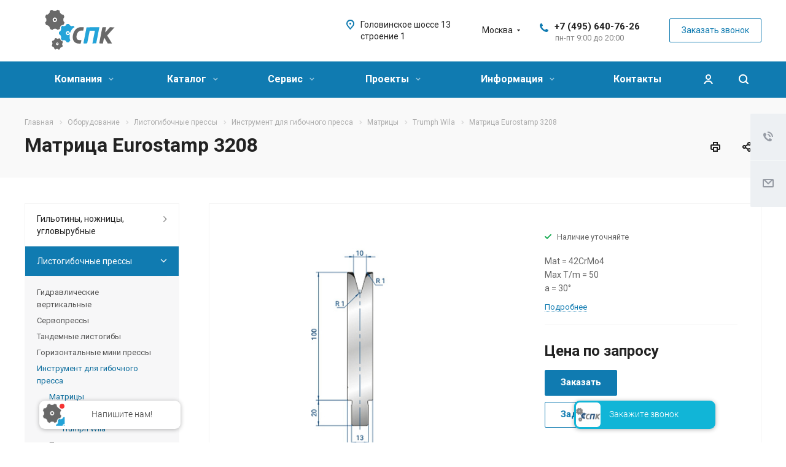

--- FILE ---
content_type: text/html; charset=UTF-8
request_url: https://www.spk-stanki.ru/product/listogibochnye-pressy/instrument-dlya-gibochnogo-pressa/matritsy/trumph-wila1/matritsa-eurostamp-3208/
body_size: 37751
content:
<!DOCTYPE html>
<html xmlns="http://www.w3.org/1999/xhtml" xml:lang="ru" lang="ru" class="  ">
	<head>
				
		<title>Матрица Eurostamp 3208 - Станкопромышленная компания</title>
		<meta name="viewport" content="initial-scale=1.0, width=device-width" />
		<meta name="HandheldFriendly" content="true" />
		<meta name="yes" content="yes" />
		<meta name="apple-mobile-web-app-status-bar-style" content="black" />
		<meta name="SKYPE_TOOLBAR" content="SKYPE_TOOLBAR_PARSER_COMPATIBLE" />
		<meta http-equiv="Content-Type" content="text/html; charset=UTF-8" />
<meta name="keywords" content="станкопромышленная компания, станки, листогиб, гибочный пресс, гильотина, вальцы, пресс ножницы" />
<meta name="description" content="Наша компания занимается поставкой и обслуживанием металлообрабатывающего оборудования: листогибочные прессы, гильотинные ножницы, вальцовочные станки, пресс-ножницы, трубогибы." />
<link href="/bitrix/js/ui/design-tokens/dist/ui.design-tokens.min.css?173348436723463"  rel="stylesheet" />
<link href="/bitrix/js/ui/fonts/opensans/ui.font.opensans.min.css?16801710822320"  rel="stylesheet" />
<link href="/bitrix/js/main/popup/dist/main.popup.bundle.min.css?175200664228056"  rel="stylesheet" />
<link href="https://fonts.googleapis.com/css?family=Roboto:300italic,400italic,500italic,700italic,400,300,500,700subset=latin,cyrillic-ext"  rel="stylesheet" />
<link href="/bitrix/cache/css/s1/aspro-allcorp2/page_7e39cded1a273b27631b6ec6cf1ad950/page_7e39cded1a273b27631b6ec6cf1ad950_v1.css?176236225448331"  rel="stylesheet" />
<link href="/bitrix/panel/main/popup.min.css?168017116620774"  rel="stylesheet" />
<link href="/bitrix/cache/css/s1/aspro-allcorp2/default_04472d46fbdc1bbba40c682bc9c393d8/default_04472d46fbdc1bbba40c682bc9c393d8_v1.css?17623622541136"  rel="stylesheet" />
<link href="/bitrix/cache/css/s1/aspro-allcorp2/template_957e2c119539e55e6ebccd1cc9278ff0/template_957e2c119539e55e6ebccd1cc9278ff0_v1.css?1762362254728061"  data-template-style="true" rel="stylesheet" />
<script>if(!window.BX)window.BX={};if(!window.BX.message)window.BX.message=function(mess){if(typeof mess==='object'){for(let i in mess) {BX.message[i]=mess[i];} return true;}};</script>
<script>(window.BX||top.BX).message({"JS_CORE_LOADING":"Загрузка...","JS_CORE_NO_DATA":"- Нет данных -","JS_CORE_WINDOW_CLOSE":"Закрыть","JS_CORE_WINDOW_EXPAND":"Развернуть","JS_CORE_WINDOW_NARROW":"Свернуть в окно","JS_CORE_WINDOW_SAVE":"Сохранить","JS_CORE_WINDOW_CANCEL":"Отменить","JS_CORE_WINDOW_CONTINUE":"Продолжить","JS_CORE_H":"ч","JS_CORE_M":"м","JS_CORE_S":"с","JSADM_AI_HIDE_EXTRA":"Скрыть лишние","JSADM_AI_ALL_NOTIF":"Показать все","JSADM_AUTH_REQ":"Требуется авторизация!","JS_CORE_WINDOW_AUTH":"Войти","JS_CORE_IMAGE_FULL":"Полный размер"});</script>

<script src="/bitrix/js/main/core/core.min.js?1755542627229643"></script>

<script>BX.Runtime.registerExtension({"name":"main.core","namespace":"BX","loaded":true});</script>
<script>BX.setJSList(["\/bitrix\/js\/main\/core\/core_ajax.js","\/bitrix\/js\/main\/core\/core_promise.js","\/bitrix\/js\/main\/polyfill\/promise\/js\/promise.js","\/bitrix\/js\/main\/loadext\/loadext.js","\/bitrix\/js\/main\/loadext\/extension.js","\/bitrix\/js\/main\/polyfill\/promise\/js\/promise.js","\/bitrix\/js\/main\/polyfill\/find\/js\/find.js","\/bitrix\/js\/main\/polyfill\/includes\/js\/includes.js","\/bitrix\/js\/main\/polyfill\/matches\/js\/matches.js","\/bitrix\/js\/ui\/polyfill\/closest\/js\/closest.js","\/bitrix\/js\/main\/polyfill\/fill\/main.polyfill.fill.js","\/bitrix\/js\/main\/polyfill\/find\/js\/find.js","\/bitrix\/js\/main\/polyfill\/matches\/js\/matches.js","\/bitrix\/js\/main\/polyfill\/core\/dist\/polyfill.bundle.js","\/bitrix\/js\/main\/core\/core.js","\/bitrix\/js\/main\/polyfill\/intersectionobserver\/js\/intersectionobserver.js","\/bitrix\/js\/main\/lazyload\/dist\/lazyload.bundle.js","\/bitrix\/js\/main\/polyfill\/core\/dist\/polyfill.bundle.js","\/bitrix\/js\/main\/parambag\/dist\/parambag.bundle.js"]);
</script>
<script>BX.Runtime.registerExtension({"name":"ui.dexie","namespace":"BX.DexieExport","loaded":true});</script>
<script>BX.Runtime.registerExtension({"name":"ls","namespace":"window","loaded":true});</script>
<script>BX.Runtime.registerExtension({"name":"fx","namespace":"window","loaded":true});</script>
<script>BX.Runtime.registerExtension({"name":"fc","namespace":"window","loaded":true});</script>
<script>BX.Runtime.registerExtension({"name":"ui.design-tokens","namespace":"window","loaded":true});</script>
<script>BX.Runtime.registerExtension({"name":"ui.fonts.opensans","namespace":"window","loaded":true});</script>
<script>BX.Runtime.registerExtension({"name":"main.popup","namespace":"BX.Main","loaded":true});</script>
<script>BX.Runtime.registerExtension({"name":"popup","namespace":"window","loaded":true});</script>
<script>BX.Runtime.registerExtension({"name":"main.pageobject","namespace":"BX","loaded":true});</script>
<script>(window.BX||top.BX).message({"JS_CORE_LOADING":"Загрузка...","JS_CORE_NO_DATA":"- Нет данных -","JS_CORE_WINDOW_CLOSE":"Закрыть","JS_CORE_WINDOW_EXPAND":"Развернуть","JS_CORE_WINDOW_NARROW":"Свернуть в окно","JS_CORE_WINDOW_SAVE":"Сохранить","JS_CORE_WINDOW_CANCEL":"Отменить","JS_CORE_WINDOW_CONTINUE":"Продолжить","JS_CORE_H":"ч","JS_CORE_M":"м","JS_CORE_S":"с","JSADM_AI_HIDE_EXTRA":"Скрыть лишние","JSADM_AI_ALL_NOTIF":"Показать все","JSADM_AUTH_REQ":"Требуется авторизация!","JS_CORE_WINDOW_AUTH":"Войти","JS_CORE_IMAGE_FULL":"Полный размер"});</script>
<script>BX.Runtime.registerExtension({"name":"window","namespace":"window","loaded":true});</script>
<script>(window.BX||top.BX).message({"LANGUAGE_ID":"ru","FORMAT_DATE":"DD.MM.YYYY","FORMAT_DATETIME":"DD.MM.YYYY HH:MI:SS","COOKIE_PREFIX":"BITRIX_SM","SERVER_TZ_OFFSET":"10800","UTF_MODE":"Y","SITE_ID":"s1","SITE_DIR":"\/","USER_ID":"","SERVER_TIME":1763479133,"USER_TZ_OFFSET":0,"USER_TZ_AUTO":"Y","bitrix_sessid":"f3447a21c6eed2473e5f8b955d419f3f"});</script>


<script  src="/bitrix/cache/js/s1/aspro-allcorp2/kernel_main/kernel_main_v1.js?176236225487626"></script>
<script src="/bitrix/js/ui/dexie/dist/dexie.bundle.min.js?1750424743102530"></script>
<script src="/bitrix/js/main/core/core_ls.min.js?17367847432683"></script>
<script src="/bitrix/js/main/core/core_frame_cache.min.js?175200664310481"></script>
<script src="/bitrix/js/main/popup/dist/main.popup.bundle.min.js?176236222867480"></script>
<script src="/bitrix/js/main/jquery/jquery-2.2.4.min.js?165938042385578"></script>
<script src="/bitrix/js/main/ajax.min.js?163217158122194"></script>
<script src="/bitrix/js/main/rating.min.js?169762010112227"></script>
<script>BX.setJSList(["\/bitrix\/js\/main\/core\/core_fx.js","\/bitrix\/js\/main\/pageobject\/dist\/pageobject.bundle.js","\/bitrix\/js\/main\/core\/core_window.js","\/bitrix\/templates\/aspro-allcorp2\/js\/sly.js","\/bitrix\/templates\/aspro-allcorp2\/vendor\/jquery.bxslider.js","\/bitrix\/templates\/aspro-allcorp2\/components\/bitrix\/news.detail\/catalog\/script.js","\/bitrix\/templates\/aspro-allcorp2\/components\/bitrix\/news.list\/items-list5\/script.js","\/bitrix\/templates\/aspro-allcorp2\/js\/rating_likes.js","\/bitrix\/templates\/aspro-allcorp2\/components\/bitrix\/catalog.comments\/main\/script.js","\/bitrix\/templates\/aspro-allcorp2\/js\/browser.js","\/bitrix\/templates\/aspro-allcorp2\/js\/jquery.actual.min.js","\/bitrix\/templates\/aspro-allcorp2\/js\/jquery.fancybox.js","\/bitrix\/templates\/aspro-allcorp2\/vendor\/jquery.easing.js","\/bitrix\/templates\/aspro-allcorp2\/vendor\/jquery.appear.js","\/bitrix\/templates\/aspro-allcorp2\/vendor\/jquery.cookie.js","\/bitrix\/templates\/aspro-allcorp2\/vendor\/bootstrap.js","\/bitrix\/templates\/aspro-allcorp2\/vendor\/flexslider\/jquery.flexslider.js","\/bitrix\/templates\/aspro-allcorp2\/vendor\/jquery.validate.min.js","\/bitrix\/templates\/aspro-allcorp2\/js\/jquery.uniform.min.js","\/bitrix\/templates\/aspro-allcorp2\/js\/jquery-ui.min.js","\/bitrix\/templates\/aspro-allcorp2\/js\/jqModal.js","\/bitrix\/templates\/aspro-allcorp2\/js\/detectmobilebrowser.js","\/bitrix\/templates\/aspro-allcorp2\/js\/matchMedia.js","\/bitrix\/templates\/aspro-allcorp2\/js\/jquery.alphanumeric.js","\/bitrix\/templates\/aspro-allcorp2\/js\/jquery.autocomplete.js","\/bitrix\/templates\/aspro-allcorp2\/js\/jquery.mousewheel.min.js","\/bitrix\/templates\/aspro-allcorp2\/js\/jquery.mCustomScrollbar.js","\/bitrix\/templates\/aspro-allcorp2\/js\/jquery.mobile.custom.touch.min.js","\/bitrix\/templates\/aspro-allcorp2\/js\/bootstrap-datetimepicker.min.js","\/bitrix\/templates\/aspro-allcorp2\/js\/bootstrap-datetimepicker.ru.js","\/bitrix\/templates\/aspro-allcorp2\/js\/general.js","\/bitrix\/templates\/aspro-allcorp2\/js\/scrollTabs.js","\/bitrix\/components\/bitrix\/search.title\/script.js","\/bitrix\/templates\/aspro-allcorp2\/components\/bitrix\/search.title\/fixed\/script.js","\/bitrix\/templates\/aspro-allcorp2\/js\/jquery.inputmask.bundle.min.js","\/bitrix\/templates\/aspro-allcorp2\/components\/aspro\/regionality.list.allcorp2\/select\/script.js","\/bitrix\/templates\/aspro-allcorp2\/components\/bitrix\/subscribe.edit\/footer\/script.js"]);</script>
<script>BX.setCSSList(["\/bitrix\/templates\/aspro-allcorp2\/components\/bitrix\/news\/catalog\/style.css","\/bitrix\/templates\/aspro-allcorp2\/components\/bitrix\/news.detail\/catalog\/style.css","\/bitrix\/components\/webdebug\/propsorter\/templates\/linear\/style.css","\/bitrix\/templates\/aspro-allcorp2\/components\/bitrix\/catalog.comments\/main\/style.css","\/bitrix\/components\/bitrix\/blog\/templates\/.default\/style.css","\/bitrix\/components\/bitrix\/blog\/templates\/.default\/themes\/green\/style.css","\/bitrix\/components\/bitrix\/rating.vote\/templates\/standart_text\/style.css","\/bitrix\/templates\/aspro-allcorp2\/css\/bootstrap.css","\/bitrix\/templates\/aspro-allcorp2\/css\/fonts\/font-awesome\/css\/font-awesome.min.css","\/bitrix\/templates\/aspro-allcorp2\/vendor\/flexslider\/flexslider.css","\/bitrix\/templates\/aspro-allcorp2\/css\/jquery.fancybox.css","\/bitrix\/templates\/aspro-allcorp2\/css\/theme-elements.css","\/bitrix\/templates\/aspro-allcorp2\/css\/theme-responsive.css","\/bitrix\/templates\/aspro-allcorp2\/css\/jquery.mCustomScrollbar.min.css","\/bitrix\/templates\/aspro-allcorp2\/css\/print.css","\/bitrix\/templates\/aspro-allcorp2\/css\/animation\/animate.min.css","\/bitrix\/templates\/aspro-allcorp2\/css\/animation\/animation_ext.css","\/bitrix\/templates\/aspro-allcorp2\/css\/bootstrap-datetimepicker.min.css","\/bitrix\/templates\/aspro-allcorp2\/css\/blocks\/line-block.css","\/bitrix\/templates\/.default\/ajax\/ajax.css","\/bitrix\/templates\/aspro-allcorp2\/css\/width-2.css","\/bitrix\/templates\/aspro-allcorp2\/css\/font-10.css","\/bitrix\/templates\/aspro-allcorp2\/css\/page-title-2.css","\/bitrix\/templates\/aspro-allcorp2\/components\/bitrix\/search.title\/fixed\/style.css","\/bitrix\/templates\/aspro-allcorp2\/styles.css","\/bitrix\/templates\/aspro-allcorp2\/template_styles.css","\/bitrix\/templates\/aspro-allcorp2\/css\/responsive.css","\/bitrix\/templates\/aspro-allcorp2\/themes\/11\/colors.css","\/bitrix\/templates\/aspro-allcorp2\/bg_color\/light\/bgcolors.css","\/bitrix\/templates\/aspro-allcorp2\/css\/custom.css","\/bitrix\/templates\/aspro-allcorp2\/components\/aspro\/regionality.list.allcorp2\/select\/style.css"]);</script>
<script>BX.message({'JS_REQUIRED':'Заполните это поле!','JS_FORMAT':'Неверный формат!','JS_FILE_EXT':'Недопустимое расширение файла!','JS_PASSWORD_COPY':'Пароли не совпадают!','JS_PASSWORD_LENGTH':'Минимум 6 символов!','JS_ERROR':'Неверно заполнено поле!','JS_FILE_SIZE':'Максимальный размер 5мб!','JS_FILE_BUTTON_NAME':'Выберите файл','JS_FILE_DEFAULT':'Файл не найден','JS_DATE':'Некорректная дата!','JS_DATETIME':'Некорректная дата/время!','JS_REQUIRED_LICENSES':'Согласитесь с условиями','S_CALLBACK':'Заказать звонок','S_QUESTION':'Задать вопрос','S_ASK_QUESTION':'Задать вопрос','ERROR_INCLUDE_MODULE_DIGITAL_TITLE':'Ошибка подключения модуля &laquo;Аспро: Digital-компания&raquo;','ERROR_INCLUDE_MODULE_DIGITAL_TEXT':'Ошибка подключения модуля &laquo;Аспро: Digital-компания&raquo;.<br />Пожалуйста установите модуль и повторите попытку','S_SERVICES':'Наши услуги','S_SERVICES_SHORT':'Услуги','S_TO_ALL_SERVICES':'Все услуги','S_CATALOG':'Каталог товаров','S_CATALOG_SHORT':'Каталог','S_TO_ALL_CATALOG':'Весь каталог','S_CATALOG_FAVORITES':'Наши товары','S_CATALOG_FAVORITES_SHORT':'Товары','S_NEWS':'Новости','S_TO_ALL_NEWS':'Все новости','S_COMPANY':'О компании','S_OTHER':'Прочее','S_CONTENT':'Контент','T_JS_ARTICLE':'Артикул: ','T_JS_NAME':'Наименование: ','T_JS_PRICE':'Цена: ','T_JS_QUANTITY':'Количество: ','T_JS_SUMM':'Сумма: ','FANCY_CLOSE':'Закрыть','FANCY_NEXT':'Вперед','FANCY_PREV':'Назад','CUSTOM_COLOR_CHOOSE':'Выбрать','CUSTOM_COLOR_CANCEL':'Отмена','S_MOBILE_MENU':'Меню','DIGITAL_T_MENU_BACK':'Назад','DIGITAL_T_MENU_CALLBACK':'Обратная связь','DIGITAL_T_MENU_CONTACTS_TITLE':'Будьте на связи','TITLE_BASKET':'В корзине товаров на #SUMM#','BASKET_SUMM':'#SUMM#','EMPTY_BASKET':'Корзина пуста','TITLE_BASKET_EMPTY':'Корзина пуста','BASKET':'Корзина','SEARCH_TITLE':'Поиск','SOCIAL_TITLE':'Оставайтесь на связи','LOGIN':'Войти','MY_CABINET':'Мой кабинет','SUBSCRIBE_TITLE':'Будьте всегда в курсе','HEADER_SCHEDULE':'Время работы','SEO_TEXT':'SEO описание','COMPANY_IMG':'Картинка компании','COMPANY_TEXT':'Описание компании','JS_RECAPTCHA_ERROR':'Пройдите проверку','JS_PROCESSING_ERROR':'Согласитесь с условиями!','CONFIG_SAVE_SUCCESS':'Настройки сохранены','CONFIG_SAVE_FAIL':'Ошибка сохранения настроек','RELOAD_PAGE':'Обновить страницу','REFRESH':'Поменять картинку','RECAPTCHA_TEXT':'Подтвердите, что вы не робот','DATE_TIME_DAYS_1':'Пн','DATE_TIME_DAYS_2':'Вт','DATE_TIME_DAYS_3':'Ср','DATE_TIME_DAYS_4':'Чт','DATE_TIME_DAYS_5':'Пт','DATE_TIME_DAYS_6':'Сб','DATE_TIME_DAYS_7':'Вс','DATE_TIME_DAYS_FULL_1':'Понедельник','DATE_TIME_DAYS_FULL_2':'Вторник','DATE_TIME_DAYS_FULL_3':'Среда','DATE_TIME_DAYS_FULL_4':'Четверг','DATE_TIME_DAYS_FULL_5':'Пятница','DATE_TIME_DAYS_FULL_6':'Суббота','DATE_TIME_DAYS_FULL_7':'Воскресенье','DATE_TIME_DAYS_SHORT_1':'Пнд','DATE_TIME_DAYS_SHORT_2':'Втр','DATE_TIME_DAYS_SHORT_3':'Срд','DATE_TIME_DAYS_SHORT_4':'Чтв','DATE_TIME_DAYS_SHORT_5':'Птн','DATE_TIME_DAYS_SHORT_6':'Суб','DATE_TIME_DAYS_SHORT_7':'Вск','DATE_TIME_MOUNTH_1':'Январь','DATE_TIME_MOUNTH_2':'Февраль','DATE_TIME_MOUNTH_3':'Март','DATE_TIME_MOUNTH_4':'Апрель','DATE_TIME_MOUNTH_5':'Май','DATE_TIME_MOUNTH_6':'Июнь','DATE_TIME_MOUNTH_7':'Июль','DATE_TIME_MOUNTH_8':'Август','DATE_TIME_MOUNTH_9':'Сентябрь','DATE_TIME_MOUNTH_10':'Октябрь','DATE_TIME_MOUNTH_11':'Ноябрь','DATE_TIME_MOUNTH_12':'Декабрь','DATE_TIME_MOUNTH_SHORT_1':'Янв','DATE_TIME_MOUNTH_SHORT_2':'Фев','DATE_TIME_MOUNTH_SHORT_3':'Мар','DATE_TIME_MOUNTH_SHORT_4':'Апр','DATE_TIME_MOUNTH_SHORT_5':'Май','DATE_TIME_MOUNTH_SHORT_6':'Июн','DATE_TIME_MOUNTH_SHORT_7':'Июл','DATE_TIME_MOUNTH_SHORT_8':'Авг','DATE_TIME_MOUNTH_SHORT_9':'Сен','DATE_TIME_MOUNTH_SHORT_10':'Окт','DATE_TIME_MOUNTH_SHORT_11':'Ноя','DATE_TIME_MOUNTH_SHORT_12':'Дек','DATE_TIME_TODAY':'Сегодня'})</script>
<link rel="shortcut icon" href="/favicon.ico" type="image/x-icon" />
<link rel="apple-touch-icon" sizes="180x180" href="/upload/CAllcorp2/dce/vkaxsqtrkzr7me8ds4a1a9eznxkvu5yu.png" />
<meta property="og:title" content="Матрица Eurostamp 3208 - Станкопромышленная компания" />
<meta property="og:type" content="website" />
<meta property="og:image" content="https://www.spk-stanki.ru/upload/iblock/0bd/yywvujd1aoz1upimnsqu92l595uiw72k.jpg" />
<link rel="image_src" href="https://www.spk-stanki.ru/upload/iblock/0bd/yywvujd1aoz1upimnsqu92l595uiw72k.jpg"  />
<meta property="og:url" content="https://www.spk-stanki.ru/product/listogibochnye-pressy/instrument-dlya-gibochnogo-pressa/matritsy/trumph-wila1/matritsa-eurostamp-3208/" />
<meta property="og:description" content="Mat = 42CrMo4
Max T/m = 50 
a = 30°" />



<script  src="/bitrix/cache/js/s1/aspro-allcorp2/template_1f728f8992732c2671d4e1d1e1cea5ba/template_1f728f8992732c2671d4e1d1e1cea5ba_v1.js?1762362254546839"></script>
<script  src="/bitrix/cache/js/s1/aspro-allcorp2/page_0a6f2c09da204d209603292b9b43ffb1/page_0a6f2c09da204d209603292b9b43ffb1_v1.js?176236231261882"></script>
<script  src="/bitrix/cache/js/s1/aspro-allcorp2/default_71bfc92c67ea262960582bc781d4e0f8/default_71bfc92c67ea262960582bc781d4e0f8_v1.js?17623622542321"></script>
<script  src="/bitrix/cache/js/s1/aspro-allcorp2/default_5d37b880b7e0c3895dfcf1ccd2942f10/default_5d37b880b7e0c3895dfcf1ccd2942f10_v1.js?1762362254490"></script>

		
				
				<!-- Yandex.Metrika counter --> <script > (function(m,e,t,r,i,k,a){m[i]=m[i]||function(){(m[i].a=m[i].a||[]).push(arguments)}; m[i].l=1*new Date();k=e.createElement(t),a=e.getElementsByTagName(t)[0],k.async=1,k.src=r,a.parentNode.insertBefore(k,a)}) (window, document, "script", "https://mc.yandex.ru/metrika/tag.js", "ym"); ym(53971972, "init", { clickmap:true, trackLinks:true, accurateTrackBounce:true, webvisor:true }); </script>  <!-- /Yandex.Metrika counter -->
</head>

	<body class="  header_nopacity header_fill_colored side_left all_title_1 mfixed_N mfixed_view_always fill_bg_n mheader-v2 footer-v1  header-v1 title-v2 with_cabinet with_phones">
		<div id="panel"></div>

		
				<script>
		var arBasketItems = {};
		var arAllcorp2Options = ({
			'SITE_DIR' : '/',
			'SITE_ID' : 's1',
			'SITE_TEMPLATE_PATH' : '/bitrix/templates/aspro-allcorp2',
			'SITE_ADDRESS' : "'spk-stanki.ru'",
			'THEME' : ({
				'THEME_SWITCHER' : 'N',
				'BASE_COLOR' : '11',
				'BASE_COLOR_CUSTOM' : '107bb1',
				'LOGO_IMAGE' : '/upload/CAllcorp2/dc9/dc9167372cd64970cfc385a0d371c385.svg',
				'LOGO_IMAGE_LIGHT' : '',
				'TOP_MENU' : 'N',
				'TOP_MENU_FIXED' : 'Y',
				'COLORED_LOGO' : 'N',
				'SIDE_MENU' : 'LEFT',
				'SCROLLTOTOP_TYPE' : 'ROUND_GREY',
				'SCROLLTOTOP_POSITION' : 'PADDING',
				'SCROLLTOTOP_POSITION_RIGHT' : '',
				'SCROLLTOTOP_POSITION_BOTTOM' : '',
				'CAPTCHA_FORM_TYPE' : 'N',
				'PHONE_MASK' : '+7 (999) 999-99-99',
				'VALIDATE_PHONE_MASK' : '^[+][0-9] [(][0-9]{3}[)] [0-9]{3}[-][0-9]{2}[-][0-9]{2}$',
				'DATE_MASK' : 'dd.mm.yyyy',
				'DATE_PLACEHOLDER' : 'дд.мм.гггг',
				'VALIDATE_DATE_MASK' : '^[0-9]{1,2}\.[0-9]{1,2}\.[0-9]{4}$',
				'DATETIME_MASK' : 'dd.mm.yyyy h:s',
				'DATETIME_PLACEHOLDER' : 'дд.мм.гггг чч:мм',
				'VALIDATE_DATETIME_MASK' : '^[0-9]{1,2}\.[0-9]{1,2}\.[0-9]{4} [0-9]{1,2}\:[0-9]{1,2}$',
				'VALIDATE_FILE_EXT' : 'png|jpg|jpeg|gif|doc|docx|xls|xlsx|txt|pdf|odt|rtf',
				'SOCIAL_VK' : '',
				'SOCIAL_FACEBOOK' : 'https://www.facebook.com/stankoprom/',
				'SOCIAL_TWITTER' : '',
				'SOCIAL_YOUTUBE' : 'https://www.youtube.com/user/stanok74ru',
				'SOCIAL_ODNOKLASSNIKI' : '',
				'SOCIAL_GOOGLEPLUS' : '',
				'BANNER_WIDTH' : '',
				'TEASERS_INDEX' : 'N',
				'CATALOG_INDEX' : 'N',
				'PORTFOLIO_INDEX' : 'Y',
				'INSTAGRAMM_INDEX' : 'Y',
				'BIGBANNER_ANIMATIONTYPE' : 'SLIDE_HORIZONTAL',
				'BIGBANNER_SLIDESSHOWSPEED' : '5000',
				'BIGBANNER_ANIMATIONSPEED' : '600',
				'PARTNERSBANNER_SLIDESSHOWSPEED' : '5000',
				'PARTNERSBANNER_ANIMATIONSPEED' : '600',
				'ORDER_VIEW' : 'N',
				'ORDER_BASKET_VIEW' : 'FLY2',
				'URL_BASKET_SECTION' : '/cart/',
				'URL_ORDER_SECTION' : '/cart/order/',
				'PAGE_WIDTH' : '2',
				'PAGE_CONTACTS' : '3',
				'CATALOG_BLOCK_TYPE' : 'catalog_table',
				'HEADER_TYPE' : '1',
				'HEADER_TOP_LINE' : '',
				'HEADER_FIXED' : '2',
				'HEADER_MOBILE' : '2',
				'HEADER_MOBILE_MENU' : '2',
				'HEADER_MOBILE_MENU_SHOW_TYPE' : '',
				'TYPE_SEARCH' : 'fixed',
				'PAGE_TITLE' : '2',
				'INDEX_TYPE' : 'index4',
				'FOOTER_TYPE' : '1',
				'REGIONALITY_SEARCH_ROW' : 'N',
				'FOOTER_TYPE' : '1',
				'PRINT_BUTTON' : 'Y',
				'SHOW_SMARTFILTER' : 'Y',
				'LICENCE_CHECKED' : 'Y',
				'FILTER_VIEW' : 'VERTICAL',
				'YA_GOLAS' : 'Y',
				'YA_COUNTER_ID' : '',
				'USE_FORMS_GOALS' : 'COMMON',
				'USE_SALE_GOALS' : 'Y',
				'USE_DEBUG_GOALS' : 'N',
				'DEFAULT_MAP_MARKET' : 'N',
				'IS_BASKET_PAGE' : '',
				'IS_ORDER_PAGE' : '',
				'COMPACT_FOOTER_MOBILE' : 'Y',
				'SHOW_BASKET_NOTICE': 'Y',
				'SHOW_BASKET_ONADDTOCART': 'Y',
			}),
			"PRESETS": [{'ID':'968','TITLE':'Тип 1','DESCRIPTION':'','IMG':'/bitrix/images/aspro.allcorp2/themes/preset968_1573817463.png','OPTIONS':{'THEME_SWITCHER':'Y','BASE_COLOR':'10','BASE_COLOR_CUSTOM':'0088cc','SHOW_BG_BLOCK':'N','COLORED_LOGO':'Y','PAGE_WIDTH':'3','FONT_STYLE':'10','MENU_COLOR':'NONE','LEFT_BLOCK':'1','SIDE_MENU':'LEFT','H1_STYLE':'2','TYPE_SEARCH':'fixed','PAGE_TITLE':'5','HOVER_TYPE_IMG':'blink','SHOW_LICENCE':'Y','MAX_DEPTH_MENU':'3','HIDE_SITE_NAME_TITLE':'Y','SHOW_CALLBACK':'Y','PRINT_BUTTON':'N','USE_GOOGLE_RECAPTCHA':'N','GOOGLE_RECAPTCHA_SHOW_LOGO':'Y','HIDDEN_CAPTCHA':'Y','INSTAGRAMM_WIDE_BLOCK':'N','BIGBANNER_HIDEONNARROW':'N','INDEX_TYPE':{'VALUE':'index1','SUB_PARAMS':{'BIG_BANNER_INDEX':'Y','FLOAT_BANNERS_INDEX':{'VALUE':'Y','TEMPLATE':'front-banners-float'},'CATALOG_SECTIONS_INDEX':'Y','TEASERS_INDEX':'Y','NEWS_INDEX':'Y','BLOG_INDEX':'Y','PORTFOLIO_INDEX':{'VALUE':'N','TEMPLATE':'front-projects_1'},'CATALOG_INDEX':'Y','REVIEWS_INDEX':'Y','INSTAGRAMM_INDEX':'Y','COMPANY_INDEX':'Y','PARTNERS_INDEX':'Y','MAP_INDEX':'N'},'ORDER':'BIG_BANNER_INDEX,FLOAT_BANNERS_INDEX,CATALOG_SECTIONS_INDEX,CATALOG_INDEX,TEASERS_INDEX,NEWS_INDEX,BLOG_INDEX,PORTFOLIO_INDEX,REVIEWS_INDEX,INSTAGRAMM_INDEX,COMPANY_INDEX,PARTNERS_INDEX,MAP_INDEX'},'FRONT_PAGE_BRANDS':'brands_slider','FRONT_PAGE_SECTIONS':'front_sections_only','TOP_MENU_FIXED':'Y','HEADER_TYPE':'1','USE_REGIONALITY':'Y','FILTER_VIEW':'COMPACT','SEARCH_VIEW_TYPE':'with_filter','USE_FAST_VIEW_PAGE_DETAIL':'fast_view_1','SHOW_TOTAL_SUMM':'Y','CHANGE_TITLE_ITEM':'N','VIEW_TYPE_HIGHLOAD_PROP':'N','SHOW_HEADER_GOODS':'Y','SEARCH_HIDE_NOT_AVAILABLE':'N','LEFT_BLOCK_CATALOG_ICONS':'N','SHOW_CATALOG_SECTIONS_ICONS':'Y','LEFT_BLOCK_CATALOG_DETAIL':'Y','CATALOG_COMPARE':'Y','CATALOG_PAGE_DETAIL':'element_1','SHOW_BREADCRUMBS_CATALOG_SUBSECTIONS':'Y','SHOW_BREADCRUMBS_CATALOG_CHAIN':'H1','TYPE_SKU':'TYPE_1','DETAIL_PICTURE_MODE':'POPUP','MENU_POSITION':'LINE','MENU_TYPE_VIEW':'HOVER','VIEWED_TYPE':'LOCAL','VIEWED_TEMPLATE':'HORIZONTAL','USE_WORD_EXPRESSION':'Y','ORDER_BASKET_VIEW':'FLY','ORDER_BASKET_COLOR':'DARK','SHOW_BASKET_ONADDTOCART':'Y','SHOW_BASKET_PRINT':'Y','SHOW_BASKET_ON_PAGES':'N','USE_PRODUCT_QUANTITY_LIST':'Y','USE_PRODUCT_QUANTITY_DETAIL':'Y','ONE_CLICK_BUY_CAPTCHA':'N','SHOW_ONECLICKBUY_ON_BASKET_PAGE':'Y','ONECLICKBUY_SHOW_DELIVERY_NOTE':'N','PAGE_CONTACTS':'3','CONTACTS_USE_FEEDBACK':'Y','CONTACTS_USE_MAP':'Y','BLOG_PAGE':'list_elements_2','PROJECTS_PAGE':'list_elements_2','NEWS_PAGE':'list_elements_2','STAFF_PAGE':'list_elements_1','PARTNERS_PAGE':'list_elements_1','PARTNERS_PAGE_DETAIL':'element_4','VACANCY_PAGE':'list_elements_1','LICENSES_PAGE':'list_elements_1','FOOTER_TYPE':'1','ADV_TOP_HEADER':'N','ADV_TOP_UNDERHEADER':'N','ADV_SIDE':'Y','ADV_CONTENT_TOP':'N','ADV_CONTENT_BOTTOM':'N','ADV_FOOTER':'N','HEADER_MOBILE_FIXED':'Y','HEADER_MOBILE':'1','HEADER_MOBILE_MENU':'2','HEADER_MOBILE_MENU_OPEN':'1','PERSONAL_ONEFIO':'Y','LOGIN_EQUAL_EMAIL':'N','YA_GOALS':'N','YANDEX_ECOMERCE':'N','GOOGLE_ECOMERCE':'N','CALLBACK_BUTTON':'Y','RIGHT_FORM_BLOCK':'Y','USE_BITRIX_FORM':'Y','USE_LAZY_LOAD':'Y','VIEW_TYPE_LEFT_BLOCK':'with_tizers','COUNT_ITEMS_IN_LINE_MENU':'4','ORDER_VIEW':'Y','SHOW_SMARTFILTER':'Y','SHOW_LEFT_BLOCK':'Y','SECTIONS_TYPE_VIEW_CATALOG':'sections_2','SECTION_TYPE_VIEW_CATALOG':'section_2','ELEMENTS_TABLE_TYPE_VIEW':'catalog_table_2','SECTIONS_TYPE_VIEW':'sections_1','SECTION_TYPE_VIEW':'section_2','ELEMENTS_PAGE':'list_elements_1','ELEMENT_PAGE_DETAIL':'element_1','ELEMENTS_PROJECT_PAGE':'list_elements_2','SHOW_PROJECTS_MAP':'Y','SHOW_PROJECTS_MAP_DETAIL':'Y','COMPACT_MOBILE_MENU':'Y','FIXED_MOBILE_MENU':'Y','BIGBANNER_MOBILE':'3','CATALOG_SECTIONS_COMPACT_VIEW_MOBILE':'N','COMPACT_FOOTER_MOBILE':'Y','CABINET':'Y','YA_GOLAS':'N','CATALOG_SECTIONS_COMPACT_VIEW_MOBILE_MAINPAGE':'N','CATALOG_SECTIONS_COMPACT_VIEW_MOBILE_PRODUCT':'N'}},{'ID':'983','TITLE':'Тип 2','DESCRIPTION':'','IMG':'/bitrix/images/aspro.allcorp2/themes/preset983_1573819403.png','OPTIONS':{'BASE_COLOR':'4','BASE_COLOR_CUSTOM':'de002b','SHOW_BG_BLOCK':'N','FONT_STYLE':'10','PAGE_WIDTH':'3','H1_STYLE':'2','PAGE_TITLE':'1','HOVER_TYPE_IMG':'blink','SHOW_LICENCE':'Y','PRINT_BUTTON':'N','CALLBACK_BUTTON':'Y','RIGHT_FORM_BLOCK':'Y','USE_BITRIX_FORM':'Y','USE_LAZY_LOAD':'Y','INDEX_TYPE':{'VALUE':'index2','SUB_PARAMS':{'BIG_BANNER_INDEX':'Y','PORTFOLIO_INDEX':{'VALUE':'Y','TEMPLATE':'front-projects_2'},'CATALOG_SECTIONS_INDEX':'N','TEASERS_INDEX':'Y','NEWS_INDEX':'N','BLOG_INDEX':'N','CATALOG_INDEX':'Y','FLOAT_BANNERS_INDEX':{'VALUE':'N','TEMPLATE':'front-services_3'},'REVIEWS_INDEX':'Y','INSTAGRAMM_INDEX':'Y','COMPANY_INDEX':'N','PARTNERS_INDEX':'N','MAP_INDEX':'N'},'ORDER':'BIG_BANNER_INDEX,PORTFOLIO_INDEX,CATALOG_SECTIONS_INDEX,NEWS_INDEX,BLOG_INDEX,CATALOG_INDEX,TEASERS_INDEX,FLOAT_BANNERS_INDEX,REVIEWS_INDEX,INSTAGRAMM_INDEX,COMPANY_INDEX,PARTNERS_INDEX,MAP_INDEX'},'TOP_MENU_FIXED':'Y','MENU_COLOR':'LIGHT','HEADER_TYPE':'2','SIDE_MENU':'LEFT','VIEW_TYPE_LEFT_BLOCK':'with_tizers','SHOW_CATALOG_SECTIONS_ICONS':'Y','COUNT_ITEMS_IN_LINE_MENU':'4','USE_REGIONALITY':'Y','ORDER_VIEW':'Y','SHOW_SMARTFILTER':'Y','SHOW_LEFT_BLOCK':'Y','SECTIONS_TYPE_VIEW_CATALOG':'sections_2','SECTION_TYPE_VIEW_CATALOG':'section_2','ELEMENTS_TABLE_TYPE_VIEW':'catalog_table_2','CATALOG_PAGE_DETAIL':'element_1','SECTIONS_TYPE_VIEW':'sections_1','SECTION_TYPE_VIEW':'section_2','ELEMENTS_PAGE':'list_elements_1','ELEMENT_PAGE_DETAIL':'element_1','ELEMENTS_PROJECT_PAGE':'list_elements_2','SHOW_PROJECTS_MAP':'Y','SHOW_PROJECTS_MAP_DETAIL':'Y','PAGE_CONTACTS':'3','BLOG_PAGE':'list_elements_2','NEWS_PAGE':'list_elements_2','STAFF_PAGE':'list_elements_1','PARTNERS_PAGE':'list_elements_1','VACANCY_PAGE':'list_elements_1','LICENSES_PAGE':'list_elements_1','FOOTER_TYPE':'3','ADV_TOP_HEADER':'N','ADV_TOP_UNDERHEADER':'N','ADV_SIDE':'Y','ADV_CONTENT_TOP':'N','ADV_CONTENT_BOTTOM':'N','ADV_FOOTER':'N','HEADER_MOBILE_FIXED':'Y','HEADER_MOBILE':'1','HEADER_MOBILE_MENU':'2','COMPACT_MOBILE_MENU':'Y','HEADER_MOBILE_MENU_OPEN':'1','BIGBANNER_MOBILE':'3','CATALOG_SECTIONS_COMPACT_VIEW_MOBILE_MAINPAGE':'N','CATALOG_SECTIONS_COMPACT_VIEW_MOBILE_PRODUCT':'N','COMPACT_FOOTER_MOBILE':'Y','CABINET':'Y','LOGIN_EQUAL_EMAIL':'N','YA_GOLAS':'N'}},{'ID':'521','TITLE':'Тип 3','DESCRIPTION':'','IMG':'/bitrix/images/aspro.allcorp2/themes/preset521_1573819598.png','OPTIONS':{'BASE_COLOR':'13','BASE_COLOR_CUSTOM':'0fa8ae','SHOW_BG_BLOCK':'N','FONT_STYLE':'4','PAGE_WIDTH':'3','H1_STYLE':'2','PAGE_TITLE':'1','HOVER_TYPE_IMG':'blink','SHOW_LICENCE':'Y','PRINT_BUTTON':'N','CALLBACK_BUTTON':'Y','RIGHT_FORM_BLOCK':'Y','USE_BITRIX_FORM':'Y','USE_LAZY_LOAD':'Y','INDEX_TYPE':{'VALUE':'index3','SUB_PARAMS':{'BIG_BANNER_INDEX':'Y','TEASERS_INDEX':'Y','FLOAT_BANNERS_INDEX':{'VALUE':'Y','TEMPLATE':'front-services_2'},'COMPANY_INDEX':'N','CATALOG_INDEX':'Y','PORTFOLIO_INDEX':{'VALUE':'Y','TEMPLATE':'front-projects_2'},'MAP_INDEX':'Y'},'ORDER':'BIG_BANNER_INDEX,PORTFOLIO_INDEX,CATALOG_SECTIONS_INDEX,NEWS_INDEX,BLOG_INDEX,CATALOG_INDEX,TEASERS_INDEX,FLOAT_BANNERS_INDEX,REVIEWS_INDEX,INSTAGRAMM_INDEX,COMPANY_INDEX,PARTNERS_INDEX,MAP_INDEX'},'TOP_MENU_FIXED':'Y','MENU_COLOR':'NONE','HEADER_TYPE':'1','SIDE_MENU':'LEFT','VIEW_TYPE_LEFT_BLOCK':'with_tizers','SHOW_CATALOG_SECTIONS_ICONS':'Y','COUNT_ITEMS_IN_LINE_MENU':'4','USE_REGIONALITY':'Y','ORDER_VIEW':'Y','SHOW_SMARTFILTER':'Y','SHOW_LEFT_BLOCK':'Y','SECTIONS_TYPE_VIEW_CATALOG':'sections_2','SECTION_TYPE_VIEW_CATALOG':'section_2','ELEMENTS_TABLE_TYPE_VIEW':'catalog_table_2','CATALOG_PAGE_DETAIL':'element_1','SECTIONS_TYPE_VIEW':'sections_1','SECTION_TYPE_VIEW':'section_2','ELEMENTS_PAGE':'list_elements_1','ELEMENT_PAGE_DETAIL':'element_1','ELEMENTS_PROJECT_PAGE':'list_elements_2','SHOW_PROJECTS_MAP':'Y','SHOW_PROJECTS_MAP_DETAIL':'Y','PAGE_CONTACTS':'3','BLOG_PAGE':'list_elements_2','NEWS_PAGE':'list_elements_2','STAFF_PAGE':'list_elements_1','PARTNERS_PAGE':'list_elements_1','VACANCY_PAGE':'list_elements_1','LICENSES_PAGE':'list_elements_1','FOOTER_TYPE':'5','ADV_TOP_HEADER':'N','ADV_TOP_UNDERHEADER':'N','ADV_SIDE':'Y','ADV_CONTENT_TOP':'N','ADV_CONTENT_BOTTOM':'N','ADV_FOOTER':'N','HEADER_MOBILE_FIXED':'Y','HEADER_MOBILE':'1','HEADER_MOBILE_MENU':'2','COMPACT_MOBILE_MENU':'Y','HEADER_MOBILE_MENU_OPEN':'1','BIGBANNER_MOBILE':'3','CATALOG_SECTIONS_COMPACT_VIEW_MOBILE_MAINPAGE':'N','CATALOG_SECTIONS_COMPACT_VIEW_MOBILE_PRODUCT':'N','COMPACT_FOOTER_MOBILE':'Y','CABINET':'Y','LOGIN_EQUAL_EMAIL':'N','YA_GOLAS':'N'}},{'ID':'223','TITLE':'Тип 4','DESCRIPTION':'','IMG':'/bitrix/images/aspro.allcorp2/themes/preset223_1573885220.png','OPTIONS':{'BASE_COLOR':'3','BASE_COLOR_CUSTOM':'e65100','SHOW_BG_BLOCK':'N','FONT_STYLE':'10','PAGE_WIDTH':'3','H1_STYLE':'2','PAGE_TITLE':'1','HOVER_TYPE_IMG':'blink','SHOW_LICENCE':'Y','PRINT_BUTTON':'N','CALLBACK_BUTTON':'Y','RIGHT_FORM_BLOCK':'Y','USE_BITRIX_FORM':'Y','USE_LAZY_LOAD':'Y','INDEX_TYPE':{'VALUE':'index4','SUB_PARAMS':{'BIG_BANNER_INDEX':'Y','TEASERS_INDEX':'Y','PORTFOLIO_INDEX':{'VALUE':'Y','TEMPLATE':'front-projects_1'},'CATALOG_SECTIONS_INDEX':'N','FLOAT_BANNERS_INDEX':{'VALUE':'Y','TEMPLATE':'front-services_1'},'CATALOG_INDEX':'Y','PARTNERS_INDEX':'Y','INSTAGRAMM_INDEX':'Y','NEWS_INDEX':'Y','REVIEWS_INDEX':'Y','BLOG_INDEX':'N','COMPANY_INDEX':'Y','MAP_INDEX':'Y'},'ORDER':'BIG_BANNER_INDEX,PORTFOLIO_INDEX,CATALOG_SECTIONS_INDEX,NEWS_INDEX,BLOG_INDEX,CATALOG_INDEX,TEASERS_INDEX,FLOAT_BANNERS_INDEX,REVIEWS_INDEX,INSTAGRAMM_INDEX,COMPANY_INDEX,PARTNERS_INDEX,MAP_INDEX'},'TOP_MENU_FIXED':'Y','MENU_COLOR':'COLORED','HEADER_TYPE':'3','SIDE_MENU':'LEFT','VIEW_TYPE_LEFT_BLOCK':'with_tizers','SHOW_CATALOG_SECTIONS_ICONS':'Y','COUNT_ITEMS_IN_LINE_MENU':'4','USE_REGIONALITY':'Y','ORDER_VIEW':'Y','SHOW_SMARTFILTER':'Y','SHOW_LEFT_BLOCK':'Y','SECTIONS_TYPE_VIEW_CATALOG':'sections_2','SECTION_TYPE_VIEW_CATALOG':'section_2','ELEMENTS_TABLE_TYPE_VIEW':'catalog_table_2','CATALOG_PAGE_DETAIL':'element_1','SECTIONS_TYPE_VIEW':'sections_1','SECTION_TYPE_VIEW':'section_2','ELEMENTS_PAGE':'list_elements_1','ELEMENT_PAGE_DETAIL':'element_1','ELEMENTS_PROJECT_PAGE':'list_elements_2','SHOW_PROJECTS_MAP':'Y','SHOW_PROJECTS_MAP_DETAIL':'Y','PAGE_CONTACTS':'3','BLOG_PAGE':'list_elements_2','NEWS_PAGE':'list_elements_2','STAFF_PAGE':'list_elements_1','PARTNERS_PAGE':'list_elements_1','VACANCY_PAGE':'list_elements_1','LICENSES_PAGE':'list_elements_1','FOOTER_TYPE':'4','ADV_TOP_HEADER':'N','ADV_TOP_UNDERHEADER':'N','ADV_SIDE':'Y','ADV_CONTENT_TOP':'N','ADV_CONTENT_BOTTOM':'N','ADV_FOOTER':'N','HEADER_MOBILE_FIXED':'Y','HEADER_MOBILE':'1','HEADER_MOBILE_MENU':'2','COMPACT_MOBILE_MENU':'Y','HEADER_MOBILE_MENU_OPEN':'1','BIGBANNER_MOBILE':'3','CATALOG_SECTIONS_COMPACT_VIEW_MOBILE_MAINPAGE':'N','CATALOG_SECTIONS_COMPACT_VIEW_MOBILE_PRODUCT':'N','COMPACT_FOOTER_MOBILE':'Y','CABINET':'Y','LOGIN_EQUAL_EMAIL':'N','YA_GOLAS':'N'}}],
		});
		if(arAllcorp2Options.SITE_ADDRESS)
			arAllcorp2Options.SITE_ADDRESS = arAllcorp2Options.SITE_ADDRESS.replace(/'/g, "");
		</script>
		<!--'start_frame_cache_options-block'-->			<script>
				var arBasketItems = [];
			</script>
		<!--'end_frame_cache_options-block'-->				



		



		

		<div class="visible-lg visible-md title-v2">
			<header class="header_1 long with_regions">
	<div class="logo_and_menu-row">
		<div class="logo-row top-fill">
			<div class="maxwidth-theme">
								<div class="logo-block paddings pull-left">
					<div class="logo">
						<a href="/"><img src="/upload/CAllcorp2/dc9/dc9167372cd64970cfc385a0d371c385.svg" alt="Станкопромышленная компания" title="Станкопромышленная компания" /></a>					</div>
				</div>
													<div class="col-md-2 visible-lg nopadding-right slogan">
						<div class="top-description">
							<div>
								<br>
Продажа и сервис станков для обработки металла.&nbsp;							</div>
						</div>
					</div>
												<div class="right-icons pull-right">
					<div class="phone-block with_btn">
						<div class="region-block inner-table-block">
							<div class="inner-table-block p-block">
														<!--'start_frame_cache_header-regionality-block1'-->			<div class="region_wrapper">
		<div class="io_wrapper">
			<div>
				<div class="js_city_chooser dark-color list with_dropdown" data-param-url="%2Fproduct%2Flistogibochnye-pressy%2Finstrument-dlya-gibochnogo-pressa%2Fmatritsy%2Ftrumph-wila1%2Fmatritsa-eurostamp-3208%2F" data-param-form_id="city_chooser">
											<span>Москва</span><span class="arrow"><svg xmlns="http://www.w3.org/2000/svg" width="5" height="2.844" viewBox="0 0 5 2.844">
  <defs>
    <style>
      .cls-1 {
        fill: #222;
        fill-rule: evenodd;
      }
    </style>
  </defs>
  <path class="cls-1" d="M5,0.332l-2.5,2.5L0,0.332V0H5V0.332Z"/>
</svg>
</span>
				</div>
			</div>
			<div class="dropdown">
				<div class="wrap">
											<div class="more_item current">
							<span data-region_id="252" data-href="/product/listogibochnye-pressy/instrument-dlya-gibochnogo-pressa/matritsy/trumph-wila1/matritsa-eurostamp-3208/">Москва</span>
						</div>
											<div class="more_item ">
							<span data-region_id="253" data-href="/product/listogibochnye-pressy/instrument-dlya-gibochnogo-pressa/matritsy/trumph-wila1/matritsa-eurostamp-3208/">Челябинск</span>
						</div>
									</div>
			</div>
					</div>
	</div>
		<!--'end_frame_cache_header-regionality-block1'-->								</div>
																						<div class="inner-table-block p-block">
																	<!--'start_frame_cache_header-allphones-block1'-->		
								<div class="phone big">
								<i class="svg inline  svg-inline-phone colored" aria-hidden="true" ><svg xmlns="http://www.w3.org/2000/svg" width="14" height="14" viewBox="0 0 14 14">
  <defs>
    <style>
      .pcls-1 {
        fill: #222;
        fill-rule: evenodd;
      }
    </style>
  </defs>
  <path class="pcls-1" d="M14,11.052a0.5,0.5,0,0,0-.03-0.209,1.758,1.758,0,0,0-.756-0.527C12.65,10,12.073,9.69,11.515,9.363a2.047,2.047,0,0,0-.886-0.457c-0.607,0-1.493,1.8-2.031,1.8a2.138,2.138,0,0,1-.856-0.388A9.894,9.894,0,0,1,3.672,6.253,2.134,2.134,0,0,1,3.283,5.4c0-.536,1.8-1.421,1.8-2.027a2.045,2.045,0,0,0-.458-0.885C4.3,1.932,3.99,1.355,3.672.789A1.755,1.755,0,0,0,3.144.034,0.5,0.5,0,0,0,2.935,0,4.427,4.427,0,0,0,1.551.312,2.62,2.62,0,0,0,.5,1.524,3.789,3.789,0,0,0-.011,3.372a7.644,7.644,0,0,0,.687,2.6A9.291,9.291,0,0,0,1.5,7.714a16.783,16.783,0,0,0,4.778,4.769,9.283,9.283,0,0,0,1.742.825,7.673,7.673,0,0,0,2.608.686,3.805,3.805,0,0,0,1.851-.507,2.62,2.62,0,0,0,1.214-1.052A4.418,4.418,0,0,0,14,11.052Z"/>
</svg>
</i>
				<a href="tel:+74956407626">+7 (495) 640-76-26</a>
							</div>
							<!--'end_frame_cache_header-allphones-block1'-->																					<!--'start_frame_cache_header-allhsch-block1'-->							<div class=" schedule">
									пн-пт 9:00 до 20:00							</div>
							<!--'end_frame_cache_header-allhsch-block1'-->												</div>
													</div>
													<div class="inner-table-block">
								<span class="callback-block animate-load colored  btn-transparent-bg btn-default btn" data-event="jqm" data-param-id="9" data-name="callback">Заказать звонок</span>
							</div>
											</div>
				</div>
								<div class="col-md-2 pull-right">
					<div class="inner-table-block address">
						
						<!--'start_frame_cache_address-block1'-->		
												<div class="address-block">
													<i class="svg inline  svg-inline-address colored" aria-hidden="true" ><svg xmlns="http://www.w3.org/2000/svg" width="13" height="16" viewBox="0 0 13 16">
  <defs>
    <style>
      .cls-1 {
        fill-rule: evenodd;
      }
    </style>
  </defs>
  <path data-name="Ellipse 74 copy" class="cls-1" d="M763.9,42.916h0.03L759,49h-1l-4.933-6.084h0.03a6.262,6.262,0,0,1-1.1-3.541,6.5,6.5,0,0,1,13,0A6.262,6.262,0,0,1,763.9,42.916ZM758.5,35a4.5,4.5,0,0,0-3.741,7h-0.012l3.542,4.447h0.422L762.289,42H762.24A4.5,4.5,0,0,0,758.5,35Zm0,6a1.5,1.5,0,1,1,1.5-1.5A1.5,1.5,0,0,1,758.5,41Z" transform="translate(-752 -33)"/>
</svg>
</i>												<div>
							Головинское шоссе 13 строение 1						</div>
					</div>
							
				<!--'end_frame_cache_address-block1'-->								</div>
				</div>
			</div>
		</div>	</div>
		<div class="menu-row with-color bgcolored colored_all sliced">
		<div class="maxwidth-theme">
			<div class="col-md-12">
				<div class="right-icons pull-right">
										<div class="pull-right">
						<div class="wrap_icon inner-table-block">
							<button class="inline-search-show twosmallfont" title="Поиск">
								<i class="svg inline  svg-inline-search" aria-hidden="true" ><svg xmlns="http://www.w3.org/2000/svg" width="16" height="16" viewBox="0 0 16 16">
  <defs>
    <style>
      .stcls-1 {
        fill: #222;
        fill-rule: evenodd;
      }
    </style>
  </defs>
  <path class="stcls-1" d="M15.644,15.644a1.164,1.164,0,0,1-1.646,0l-2.95-2.95a7.036,7.036,0,1,1,1.645-1.645L15.644,14A1.164,1.164,0,0,1,15.644,15.644ZM7,2a5,5,0,1,0,5,5A5,5,0,0,0,7,2Z"/>
</svg>
</i>							</button>
						</div>
					</div>
											<div class="pull-right">
							<div class="wrap_icon inner-table-block">
										<!--'start_frame_cache_cabinet-link1'-->		<!-- noindex -->
					<a class="personal-link dark-color animate-load" data-event="jqm" title="Кабинет" data-param-type="auth" data-param-backurl="/product/listogibochnye-pressy/instrument-dlya-gibochnogo-pressa/matritsy/trumph-wila1/matritsa-eurostamp-3208/" data-name="auth" href="/cabinet/">
				<i class="svg inline  svg-inline-cabinet" aria-hidden="true" title="Кабинет"><svg xmlns="http://www.w3.org/2000/svg" width="16" height="16" viewBox="0 0 16 16">
  <defs>
    <style>
      .cls-1 {
        fill: #222;
        fill-rule: evenodd;
      }
    </style>
  </defs>
  <path class="cls-1" d="M13.88,16A5.616,5.616,0,0,0,3.128,16h-2.1a7.66,7.66,0,0,1,14.954,0h-2.1ZM8.5,0A4.5,4.5,0,1,1,4,4.5,4.5,4.5,0,0,1,8.5,0Zm0,2A2.5,2.5,0,1,1,6,4.5,2.5,2.5,0,0,1,8.5,2Z"/>
</svg>
</i>			</a>
				<!-- /noindex -->
		<!--'end_frame_cache_cabinet-link1'-->								</div>
						</div>
									</div>
				<div class="menu-only">
					<nav class="mega-menu sliced">
							<div class="table-menu catalog_icons_Y">
		<div class="marker-nav"></div>
		<table>
			<tr>
																			<td class="menu-item unvisible dropdown">
						<div class="wrap">
							<a class="dropdown-toggle" href="/company/">
								Компания								<i class="fa fa-angle-down"></i>
								<div class="line-wrapper"><span class="line"></span></div>
							</a>
															<span class="tail"></span>
								<ul class="dropdown-menu">
																																							<li class=" count_4  ">
																						<a href="/company/index.php" title="О компании">О компании</a>
																					</li>
																																							<li class=" count_4  ">
																						<a href="/company/partners/" title="Партнеры">Партнеры</a>
																					</li>
																																							<li class=" count_4  ">
																						<a href="/company/staff/" title="Сотрудники">Сотрудники</a>
																					</li>
																																							<li class=" count_4  ">
																						<a href="/company/requisites/" title="Реквизиты">Реквизиты</a>
																					</li>
																	</ul>
													</div>
					</td>
																			<td class="menu-item unvisible dropdown wide_menu">
						<div class="wrap">
							<a class="dropdown-toggle" href="/product/">
								Каталог								<i class="fa fa-angle-down"></i>
								<div class="line-wrapper"><span class="line"></span></div>
							</a>
															<span class="tail"></span>
								<ul class="dropdown-menu">
																																							<li class="dropdown-submenu count_4  has_img">
																								<div class="menu_img"><img src="/upload/resize_cache/iblock/8a7/60_60_0/ahzq1cicl18hu6guioc6ory6llo1n40h.jpeg" alt="Гильотины, ножницы, угловырубные" title="Гильотины, ножницы, угловырубные" /></div>
																																		<a href="/product/gilotinnye-nozhnitsy/" title="Гильотины, ножницы, угловырубные">Гильотины, ножницы, угловырубные<span class="arrow"><i></i></span></a>
																																			<ul class="dropdown-menu toggle_menu">
																																									<li class="  ">
															<a href="/product/gilotinnye-nozhnitsy/ruchnye-stanki/" title=" Ручные станки"> Ручные станки</a>
																													</li>
																																									<li class="  ">
															<a href="/product/gilotinnye-nozhnitsy/elektromekhanicheskie-gilotiny/" title="Гильотины электромеханические">Гильотины электромеханические</a>
																													</li>
																																									<li class="  ">
															<a href="/product/gilotinnye-nozhnitsy/gidravlicheskie-gilotiny/" title="Гильотины гидравлические">Гильотины гидравлические</a>
																													</li>
																																									<li class="  ">
															<a href="/product/gilotinnye-nozhnitsy/press-nozhnitsy/" title="Пресс-ножницы">Пресс-ножницы</a>
																													</li>
																																						</ul>
																					</li>
																																							<li class="dropdown-submenu count_4  has_img">
																								<div class="menu_img"><img src="/upload/resize_cache/iblock/b4a/60_60_0/m2g8q02e23xd0bcgno4efgy38ts31th7.jpeg" alt="Листогибочные прессы" title="Листогибочные прессы" /></div>
																																		<a href="/product/listogibochnye-pressy/" title="Листогибочные прессы">Листогибочные прессы<span class="arrow"><i></i></span></a>
																																			<ul class="dropdown-menu toggle_menu">
																																									<li class="  ">
															<a href="/product/listogibochnye-pressy/vertikalno-gibochnye-pressy-s-chpu/" title="Гидравлические вертикальные">Гидравлические вертикальные</a>
																													</li>
																																									<li class="  ">
															<a href="/product/listogibochnye-pressy/servopressy/" title="Сервопрессы">Сервопрессы</a>
																													</li>
																																									<li class="  ">
															<a href="/product/listogibochnye-pressy/tandemnye-listogibochnye-pressy/" title="Тандемные листогибы">Тандемные листогибы</a>
																													</li>
																																									<li class="  ">
															<a href="/product/listogibochnye-pressy/gorizontalnye-pressy/" title="Горизонтальные мини прессы">Горизонтальные мини прессы</a>
																													</li>
																																									<li class="  ">
															<a href="/product/listogibochnye-pressy/instrument-dlya-gibochnogo-pressa/" title="Инструмент для гибочного пресса">Инструмент для гибочного пресса</a>
																													</li>
																																									<li class="  ">
															<a href="/product/listogibochnye-pressy/avtomaticheskie-panelegiby/" title="Автоматические панелегибы">Автоматические панелегибы</a>
																													</li>
																																						</ul>
																					</li>
																																							<li class="dropdown-submenu count_4  has_img">
																								<div class="menu_img"><img src="/upload/resize_cache/iblock/2f0/60_60_0/1z1fp1t3sgfbszbab0uvciuvettxr26u.jpg" alt="Поворотные листогибы" title="Поворотные листогибы" /></div>
																																		<a href="/product/povorotnye-listogiby/" title="Поворотные листогибы">Поворотные листогибы<span class="arrow"><i></i></span></a>
																																			<ul class="dropdown-menu toggle_menu">
																																									<li class="  ">
															<a href="/product/povorotnye-listogiby/ruchnye/" title="Ручные">Ручные</a>
																													</li>
																																									<li class="  ">
															<a href="/product/povorotnye-listogiby/elektromekhanicheskie/" title="Электромеханические">Электромеханические</a>
																													</li>
																																						</ul>
																					</li>
																																							<li class="dropdown-submenu count_4  has_img">
																								<div class="menu_img"><img src="/upload/resize_cache/iblock/9e3/60_60_0/34gnp782hdacym72fbag07h0zur8024g.jpeg" alt="Вальцы" title="Вальцы" /></div>
																																		<a href="/product/valtsovochnye-stanki/" title="Вальцы">Вальцы<span class="arrow"><i></i></span></a>
																																			<ul class="dropdown-menu toggle_menu">
																																									<li class="  ">
															<a href="/product/valtsovochnye-stanki/4-kh-valkovye-gidravlicheskie/" title="4-х валковые гидравлические вальцовочные станки">4-х валковые гидравлические вальцовочные станки</a>
																													</li>
																																									<li class="  ">
															<a href="/product/valtsovochnye-stanki/valkovye-gidravlicheskie/" title="3-х валковые гидравлические вальцовочные станки">3-х валковые гидравлические вальцовочные станки</a>
																													</li>
																																									<li class="  ">
															<a href="/product/valtsovochnye-stanki/3-kh-valkovye-mekhanicheskie/" title=" 3-х валковые электромеханические вальцовочные станки"> 3-х валковые электромеханические вальцовочные станки</a>
																													</li>
																																									<li class="  ">
															<a href="/product/valtsovochnye-stanki/3-kh-valkovye-ruchnye/" title=" 3-х валковые ручные вальцы"> 3-х валковые ручные вальцы</a>
																													</li>
																																						</ul>
																					</li>
																																							<li class="dropdown-submenu count_4  has_img">
																								<div class="menu_img"><img src="/upload/resize_cache/iblock/ab8/60_60_0/k0upm6vsxnb7bl2v16zk4trye3b861fo.jpg" alt="Станки для воздуховодов" title="Станки для воздуховодов" /></div>
																																		<a href="/product/vozd/" title="Станки для воздуховодов">Станки для воздуховодов<span class="arrow"><i></i></span></a>
																																			<ul class="dropdown-menu toggle_menu">
																																									<li class="  ">
															<a href="/product/vozd/linii-gibki/" title="Линии гибки">Линии гибки</a>
																													</li>
																																									<li class="  ">
															<a href="/product/vozd/tonnelnaya-sborka/" title="Тоннельная сборка">Тоннельная сборка</a>
																													</li>
																																									<li class="  ">
															<a href="/product/vozd/spiralno-navivnye/" title="Спирально-навивные">Спирально-навивные</a>
																													</li>
																																									<li class="  ">
															<a href="/product/vozd/sborshchiki-segmentnykh-otvodov/" title="Сборщики сегментных отводов">Сборщики сегментных отводов</a>
																													</li>
																																									<li class="  ">
															<a href="/product/vozd/zigovochnye-stanki/" title="Зиговочные станки">Зиговочные станки</a>
																													</li>
																																									<li class="  ">
															<a href="/product/vozd/faltseprokatnye-stanki/" title="Фальцепрокатные станки">Фальцепрокатные станки</a>
																													</li>
																																									<li class="  ">
															<a href="/product/vozd/faltseosadochnye-stanki/" title="Фальцеосадочные станки">Фальцеосадочные станки</a>
																													</li>
																																									<li class="  ">
															<a href="/product/vozd/nanesenie-reber-zhestkosti/" title="Нанесение ребер жесткости">Нанесение ребер жесткости</a>
																													</li>
																																									<li class="  ">
															<a href="/product/vozd/kromkogiby/" title="Кромкогибы">Кромкогибы</a>
																													</li>
																																						</ul>
																					</li>
																																							<li class="dropdown-submenu count_4  has_img">
																								<div class="menu_img"><img src="/upload/resize_cache/iblock/ba3/60_60_0/ui78zi2qtytqzeyxi36371ti4twc6m8u.png" alt="Станки для фасадных кассет" title="Станки для фасадных кассет" /></div>
																																		<a href="/product/stanki-dlya-fasadnykh-kasset/" title="Станки для фасадных кассет">Станки для фасадных кассет<span class="arrow"><i></i></span></a>
																																			<ul class="dropdown-menu toggle_menu">
																																									<li class="  ">
															<a href="/product/stanki-dlya-fasadnykh-kasset/rezka-zagotovok/" title="Резка заготовок">Резка заготовок</a>
																													</li>
																																									<li class="  ">
															<a href="/product/stanki-dlya-fasadnykh-kasset/vyrubka-uglov/" title="Вырубка углов">Вырубка углов</a>
																													</li>
																																									<li class="  ">
															<a href="/product/stanki-dlya-fasadnykh-kasset/gibka-kasset/" title="Гибка кассет">Гибка кассет</a>
																													</li>
																																						</ul>
																					</li>
																																							<li class="dropdown-submenu count_4  has_img">
																								<div class="menu_img"><img src="/upload/resize_cache/iblock/103/60_60_0/vwsfsk2gqxxyktd25ijzazbz9vx7pzrn.jpeg" alt="Лазерное оборудование" title="Лазерное оборудование" /></div>
																																		<a href="/product/raskroynye-kompleksy/" title="Лазерное оборудование">Лазерное оборудование<span class="arrow"><i></i></span></a>
																																			<ul class="dropdown-menu toggle_menu">
																																									<li class="  ">
															<a href="/product/raskroynye-kompleksy/lazernyy-raskroy-lista/" title="Станки лазерной резки">Станки лазерной резки</a>
																													</li>
																																									<li class="  ">
															<a href="/product/raskroynye-kompleksy/volokonnye-lazery/" title="Лазерные излучатели">Лазерные излучатели</a>
																													</li>
																																									<li class="  ">
															<a href="/product/raskroynye-kompleksy/lazernaya-markirovka-i-gravirovka/" title="Лазерная маркировка и гравировка">Лазерная маркировка и гравировка</a>
																													</li>
																																									<li class="  ">
															<a href="/product/raskroynye-kompleksy/lazernaya-svarka/" title="Лазерная сварка и очистка">Лазерная сварка и очистка</a>
																													</li>
																																						</ul>
																					</li>
																																							<li class="dropdown-submenu count_4  has_img">
																								<div class="menu_img"><img src="/upload/resize_cache/iblock/7b6/60_60_0/r4smvdhcu0ey146qlt5gsshihzi25h46.jpeg" alt="Плазменная, газовая резка" title="Плазменная, газовая резка" /></div>
																																		<a href="/product/plazmennaya-gazovaya-rezka/" title="Плазменная, газовая резка">Плазменная, газовая резка<span class="arrow"><i></i></span></a>
																																			<ul class="dropdown-menu toggle_menu">
																																									<li class="  ">
															<a href="/product/plazmennaya-gazovaya-rezka/stanki-plazmennoy-rezki/" title="Станки плазменной резки">Станки плазменной резки</a>
																													</li>
																																						</ul>
																					</li>
																																							<li class="dropdown-submenu count_4  has_img">
																								<div class="menu_img"><img src="/upload/resize_cache/iblock/c82/60_60_0/9h7hlaqx4dhtbjwffsddg1uh4w0mbag6.jpg" alt="Ленточнопильные станки" title="Ленточнопильные станки" /></div>
																																		<a href="/product/lentochnopilnye-stanki/" title="Ленточнопильные станки">Ленточнопильные станки<span class="arrow"><i></i></span></a>
																																			<ul class="dropdown-menu toggle_menu">
																																									<li class="  ">
															<a href="/product/lentochnopilnye-stanki/konsolnye-ruchnye/" title="Консольные ручные">Консольные ручные</a>
																													</li>
																																									<li class="  ">
															<a href="/product/lentochnopilnye-stanki/konsolnye-s-gidrorazgruzkoy/" title="Консольные с гидроразгрузкой">Консольные с гидроразгрузкой</a>
																													</li>
																																									<li class="  ">
															<a href="/product/lentochnopilnye-stanki/konsolnye-poluavtomaticheskie/" title="Консольные полуавтоматические">Консольные полуавтоматические</a>
																													</li>
																																									<li class="  ">
															<a href="/product/lentochnopilnye-stanki/dvukhkolonnye-poluavtomaticheskie/" title="Двухколонные полуавтоматические">Двухколонные полуавтоматические</a>
																													</li>
																																									<li class="  ">
															<a href="/product/lentochnopilnye-stanki/konsolnye-avtomaticheskie/" title="Консольные автоматические">Консольные автоматические</a>
																													</li>
																																									<li class="  ">
															<a href="/product/lentochnopilnye-stanki/dvukhkolonnye-avtomaticheskie/" title="Двухколонные автоматические">Двухколонные автоматические</a>
																													</li>
																																						</ul>
																					</li>
																																							<li class="dropdown-submenu count_4  has_img">
																								<div class="menu_img"><img src="/upload/resize_cache/iblock/8ca/60_60_0/2bf8kuaw00yira382p9mha4tpwywq4dr.jpeg" alt="Трубогибы и профилегибы" title="Трубогибы и профилегибы" /></div>
																																		<a href="/product/stanki-dlya-obrabotki-trub/" title="Трубогибы и профилегибы">Трубогибы и профилегибы<span class="arrow"><i></i></span></a>
																																			<ul class="dropdown-menu toggle_menu">
																																									<li class="  ">
															<a href="/product/stanki-dlya-obrabotki-trub/profilegibochnye-stanki/" title="Профилегибочные станки">Профилегибочные станки</a>
																													</li>
																																									<li class="  ">
															<a href="/product/stanki-dlya-obrabotki-trub/bezdornovye-trubogiby/" title="Трубогибы бездорновые">Трубогибы бездорновые</a>
																													</li>
																																									<li class="  ">
															<a href="/product/stanki-dlya-obrabotki-trub/trubogiby-s-dornom/" title="Трубогибы с дорном">Трубогибы с дорном</a>
																													</li>
																																						</ul>
																					</li>
																																							<li class="dropdown-submenu count_4  has_img">
																								<div class="menu_img"><img src="/upload/resize_cache/iblock/7ce/60_60_0/dly1jaq26p20y22owe9zucbhps7g2w3z.jpeg" alt="Штампование и перфорация" title="Штампование и перфорация" /></div>
																																		<a href="/product/stanki-dlya-shtampovaniya/" title="Штампование и перфорация">Штампование и перфорация<span class="arrow"><i></i></span></a>
																																			<ul class="dropdown-menu toggle_menu">
																																									<li class="  ">
															<a href="/product/stanki-dlya-shtampovaniya/ekstsentrikovye-s-tipa/" title="Механические прессы">Механические прессы</a>
																													</li>
																																									<li class="  ">
															<a href="/product/stanki-dlya-shtampovaniya/stanki-dlya-perforatsii/" title="Координатно-пробивные станки">Координатно-пробивные станки</a>
																													</li>
																																						</ul>
																					</li>
																																							<li class="dropdown-submenu count_4  has_img">
																								<div class="menu_img"><img src="/upload/resize_cache/iblock/420/60_60_0/h7ffklxx83df3s4w3qy26apjk5070ju9.jpg" alt="Металлорежущие cтанки" title="Металлорежущие cтанки" /></div>
																																		<a href="/product/metallorezhushchie-ctanki/" title="Металлорежущие cтанки">Металлорежущие cтанки<span class="arrow"><i></i></span></a>
																																			<ul class="dropdown-menu toggle_menu">
																																									<li class="  ">
															<a href="/product/metallorezhushchie-ctanki/tokarnye-stanki/" title="Токарные станки">Токарные станки</a>
																													</li>
																																									<li class="  ">
															<a href="/product/metallorezhushchie-ctanki/frezernye-stanki/" title="Фрезерные станки">Фрезерные станки</a>
																													</li>
																																									<li class="  ">
															<a href="/product/metallorezhushchie-ctanki/sverlilnye-stanki/" title="Сверлильные станки">Сверлильные станки</a>
																													</li>
																																						</ul>
																					</li>
																	</ul>
													</div>
					</td>
																			<td class="menu-item unvisible dropdown">
						<div class="wrap">
							<a class="dropdown-toggle" href="/services/">
								Сервис								<i class="fa fa-angle-down"></i>
								<div class="line-wrapper"><span class="line"></span></div>
							</a>
															<span class="tail"></span>
								<ul class="dropdown-menu">
																																							<li class="dropdown-submenu count_4  has_img">
																						<a href="/services/puskonaladochnye-raboty/" title="Пусконаладочные работы">Пусконаладочные работы<span class="arrow"><i></i></span></a>
																																			<ul class="dropdown-menu toggle_menu">
																																									<li class="  ">
															<a href="/services/puskonaladochnye-raboty/puskonaladka-stankov/" title="Пусконаладка станков">Пусконаладка станков</a>
																													</li>
																																									<li class="  ">
															<a href="/services/puskonaladochnye-raboty/obuchenie-personala/" title="Обучение персонала">Обучение персонала</a>
																													</li>
																																						</ul>
																					</li>
																																							<li class="dropdown-submenu count_4  has_img">
																						<a href="/services/servis-plazmennykh-stankov/" title="Сервис плазменных станков">Сервис плазменных станков<span class="arrow"><i></i></span></a>
																																			<ul class="dropdown-menu toggle_menu">
																																									<li class="  ">
															<a href="/services/servis-plazmennykh-stankov/diagnostika/" title="Диагностика плазменной резки">Диагностика плазменной резки</a>
																													</li>
																																									<li class="  ">
															<a href="/services/servis-plazmennykh-stankov/modernizatsiya/" title="Модернизация плазменной резки">Модернизация плазменной резки</a>
																													</li>
																																									<li class="  ">
															<a href="/services/servis-plazmennykh-stankov/remont/" title="Срочный ремонт станков плазменной резки">Срочный ремонт станков плазменной резки</a>
																													</li>
																																						</ul>
																					</li>
																																							<li class="dropdown-submenu count_4  has_img">
																						<a href="/services/osnastka-i-raskhodniki/" title="Оснастка для прессов">Оснастка для прессов<span class="arrow"><i></i></span></a>
																																			<ul class="dropdown-menu toggle_menu">
																																									<li class="  ">
															<a href="/services/osnastka-i-raskhodniki/instrument-dlya-pressov/" title="Листогибочный инструмент для прессов">Листогибочный инструмент для прессов</a>
																													</li>
																																						</ul>
																					</li>
																																							<li class="dropdown-submenu count_4  has_img">
																						<a href="/services/raskhodnye-detali-dlya-stankov/" title="Расходники">Расходники<span class="arrow"><i></i></span></a>
																																			<ul class="dropdown-menu toggle_menu">
																																									<li class="  ">
															<a href="/services/raskhodnye-detali-dlya-stankov/lentochnye-polotna/" title="Ленточные полотна">Ленточные полотна</a>
																													</li>
																																									<li class="  ">
															<a href="/services/raskhodnye-detali-dlya-stankov/promyshlennye-nozhi/" title="Промышленные ножи">Промышленные ножи</a>
																													</li>
																																									<li class="  ">
															<a href="/services/raskhodnye-detali-dlya-stankov/raskhodniki-dlya-lazera/" title="Расходники для лазера">Расходники для лазера</a>
																													</li>
																																									<li class="  ">
															<a href="/services/raskhodnye-detali-dlya-stankov/raskhodniki-dlya-plazmy/" title="Расходники для плазмы">Расходники для плазмы</a>
																													</li>
																																						</ul>
																					</li>
																																							<li class="dropdown-submenu count_4  has_img">
																						<a href="/services/finansovye-uslugi/" title="Финансовые услуги">Финансовые услуги<span class="arrow"><i></i></span></a>
																																			<ul class="dropdown-menu toggle_menu">
																																									<li class="  ">
															<a href="/services/finansovye-uslugi/lizing-stankov/" title="Лизинг станков">Лизинг станков</a>
																													</li>
																																						</ul>
																					</li>
																																							<li class="dropdown-submenu count_4  has_img">
																						<a href="/services/podbor-stankov/" title="Подбор станков">Подбор станков<span class="arrow"><i></i></span></a>
																																			<ul class="dropdown-menu toggle_menu">
																																									<li class="  ">
															<a href="/services/podbor-stankov/poseshchenie-zavoda-proizvoditelya/" title="Посещение производителя">Посещение производителя</a>
																													</li>
																																						</ul>
																					</li>
																	</ul>
													</div>
					</td>
																			<td class="menu-item unvisible dropdown">
						<div class="wrap">
							<a class="dropdown-toggle" href="/projects/">
								Проекты								<i class="fa fa-angle-down"></i>
								<div class="line-wrapper"><span class="line"></span></div>
							</a>
															<span class="tail"></span>
								<ul class="dropdown-menu">
																																							<li class=" count_4  ">
																						<a href="/projects/ctanki-dlya-ventilyatsii/" title=" Cтанки для вентиляции"> Cтанки для вентиляции</a>
																					</li>
																																							<li class=" count_4  ">
																						<a href="/projects/valtsy/" title=" Вальцы"> Вальцы</a>
																					</li>
																																							<li class=" count_4  ">
																						<a href="/projects/gibochnoe-oborudovanie/" title="Гибочное оборудование">Гибочное оборудование</a>
																					</li>
																																							<li class=" count_4  ">
																						<a href="/projects/gilotinnye-nozhnitsy/" title="Гильотинные ножницы">Гильотинные ножницы</a>
																					</li>
																																							<li class=" count_4  ">
																						<a href="/projects/lazernaya-rezka/" title="Лазерная резка">Лазерная резка</a>
																					</li>
																																							<li class=" count_4  ">
																						<a href="/projects/lentochnopilnye-stanki/" title="Металлорежущие станки">Металлорежущие станки</a>
																					</li>
																																							<li class=" count_4  ">
																						<a href="/projects/plazmennaya-rezka/" title="Плазменная резка">Плазменная резка</a>
																					</li>
																																							<li class=" count_4  ">
																						<a href="/projects/servis/" title="Сервис">Сервис</a>
																					</li>
																																							<li class=" count_4  ">
																						<a href="/projects/trubogibochnoe-profilegiby/" title="Трубогибочное, профилегибы">Трубогибочное, профилегибы</a>
																					</li>
																	</ul>
													</div>
					</td>
																			<td class="menu-item unvisible dropdown">
						<div class="wrap">
							<a class="dropdown-toggle" href="/info/">
								Информация								<i class="fa fa-angle-down"></i>
								<div class="line-wrapper"><span class="line"></span></div>
							</a>
															<span class="tail"></span>
								<ul class="dropdown-menu">
																																							<li class=" count_4  ">
																						<a href="/info/sales/" title="Акции">Акции</a>
																					</li>
																																							<li class=" count_4  ">
																						<a href="/info/news/" title="Новости">Новости</a>
																					</li>
																																							<li class=" count_4  ">
																						<a href="/info/articles/" title="Статьи">Статьи</a>
																					</li>
																																							<li class=" count_4  ">
																						<a href="/info/faq/" title="Вопрос ответ">Вопрос ответ</a>
																					</li>
																	</ul>
													</div>
					</td>
																			<td class="menu-item unvisible ">
						<div class="wrap">
							<a class="" href="/contacts/">
								Контакты								<i class="fa fa-angle-down"></i>
								<div class="line-wrapper"><span class="line"></span></div>
							</a>
													</div>
					</td>
				
				<td class="menu-item dropdown js-dropdown nosave unvisible">
					<div class="wrap">
						<a class="dropdown-toggle more-items" href="#">
							<span>
								<svg xmlns="http://www.w3.org/2000/svg" width="17" height="3" viewBox="0 0 17 3">
								  <defs>
								    <style>
								      .cls-1 {
								        fill-rule: evenodd;
								      }
								    </style>
								  </defs>
								  <path class="cls-1" d="M923.5,178a1.5,1.5,0,1,1-1.5,1.5A1.5,1.5,0,0,1,923.5,178Zm7,0a1.5,1.5,0,1,1-1.5,1.5A1.5,1.5,0,0,1,930.5,178Zm7,0a1.5,1.5,0,1,1-1.5,1.5A1.5,1.5,0,0,1,937.5,178Z" transform="translate(-922 -178)"/>
								</svg>
							</span>
						</a>
						<span class="tail"></span>
						<ul class="dropdown-menu"></ul>
					</div>
				</td>

			</tr>
		</table>
	</div>
					</nav>
				</div>
			</div>
			<div class="lines"></div>
		</div>
	</div>
	<div class="line-row"></div>
</header>		</div>

		
					<div id="headerfixed">
				<div class="maxwidth-theme">
	<div class="logo-row v2 row margin0">
		<div class="inner-table-block nopadding logo-block">
			<div class="logo">
				<a href="/"><img src="/upload/CAllcorp2/dc9/dc9167372cd64970cfc385a0d371c385.svg" alt="Станкопромышленная компания" title="Станкопромышленная компания" /></a>			</div>
		</div>
		<div class="inner-table-block menu-block menu-row">
			<div class="navs table-menu js-nav">
								<!-- noindex -->
					<nav class="mega-menu sliced">
							<div class="table-menu catalog_icons_Y">
		<div class="marker-nav"></div>
		<table>
			<tr>
																			<td class="menu-item unvisible dropdown">
						<div class="wrap">
							<a class="dropdown-toggle" href="/company/">
								Компания								<i class="fa fa-angle-down"></i>
								<div class="line-wrapper"><span class="line"></span></div>
							</a>
															<span class="tail"></span>
								<ul class="dropdown-menu">
																																							<li class=" count_4  ">
																						<a href="/company/index.php" title="О компании">О компании</a>
																					</li>
																																							<li class=" count_4  ">
																						<a href="/company/partners/" title="Партнеры">Партнеры</a>
																					</li>
																																							<li class=" count_4  ">
																						<a href="/company/staff/" title="Сотрудники">Сотрудники</a>
																					</li>
																																							<li class=" count_4  ">
																						<a href="/company/requisites/" title="Реквизиты">Реквизиты</a>
																					</li>
																	</ul>
													</div>
					</td>
																			<td class="menu-item unvisible dropdown wide_menu">
						<div class="wrap">
							<a class="dropdown-toggle" href="/product/">
								Каталог								<i class="fa fa-angle-down"></i>
								<div class="line-wrapper"><span class="line"></span></div>
							</a>
															<span class="tail"></span>
								<ul class="dropdown-menu">
																																							<li class="dropdown-submenu count_4  has_img">
																								<div class="menu_img"><img src="/upload/resize_cache/iblock/8a7/60_60_0/ahzq1cicl18hu6guioc6ory6llo1n40h.jpeg" alt="Гильотины, ножницы, угловырубные" title="Гильотины, ножницы, угловырубные" /></div>
																																		<a href="/product/gilotinnye-nozhnitsy/" title="Гильотины, ножницы, угловырубные">Гильотины, ножницы, угловырубные<span class="arrow"><i></i></span></a>
																																			<ul class="dropdown-menu toggle_menu">
																																									<li class="  ">
															<a href="/product/gilotinnye-nozhnitsy/ruchnye-stanki/" title=" Ручные станки"> Ручные станки</a>
																													</li>
																																									<li class="  ">
															<a href="/product/gilotinnye-nozhnitsy/elektromekhanicheskie-gilotiny/" title="Гильотины электромеханические">Гильотины электромеханические</a>
																													</li>
																																									<li class="  ">
															<a href="/product/gilotinnye-nozhnitsy/gidravlicheskie-gilotiny/" title="Гильотины гидравлические">Гильотины гидравлические</a>
																													</li>
																																									<li class="  ">
															<a href="/product/gilotinnye-nozhnitsy/press-nozhnitsy/" title="Пресс-ножницы">Пресс-ножницы</a>
																													</li>
																																						</ul>
																					</li>
																																							<li class="dropdown-submenu count_4  has_img">
																								<div class="menu_img"><img src="/upload/resize_cache/iblock/b4a/60_60_0/m2g8q02e23xd0bcgno4efgy38ts31th7.jpeg" alt="Листогибочные прессы" title="Листогибочные прессы" /></div>
																																		<a href="/product/listogibochnye-pressy/" title="Листогибочные прессы">Листогибочные прессы<span class="arrow"><i></i></span></a>
																																			<ul class="dropdown-menu toggle_menu">
																																									<li class="  ">
															<a href="/product/listogibochnye-pressy/vertikalno-gibochnye-pressy-s-chpu/" title="Гидравлические вертикальные">Гидравлические вертикальные</a>
																													</li>
																																									<li class="  ">
															<a href="/product/listogibochnye-pressy/servopressy/" title="Сервопрессы">Сервопрессы</a>
																													</li>
																																									<li class="  ">
															<a href="/product/listogibochnye-pressy/tandemnye-listogibochnye-pressy/" title="Тандемные листогибы">Тандемные листогибы</a>
																													</li>
																																									<li class="  ">
															<a href="/product/listogibochnye-pressy/gorizontalnye-pressy/" title="Горизонтальные мини прессы">Горизонтальные мини прессы</a>
																													</li>
																																									<li class="  ">
															<a href="/product/listogibochnye-pressy/instrument-dlya-gibochnogo-pressa/" title="Инструмент для гибочного пресса">Инструмент для гибочного пресса</a>
																													</li>
																																									<li class="  ">
															<a href="/product/listogibochnye-pressy/avtomaticheskie-panelegiby/" title="Автоматические панелегибы">Автоматические панелегибы</a>
																													</li>
																																						</ul>
																					</li>
																																							<li class="dropdown-submenu count_4  has_img">
																								<div class="menu_img"><img src="/upload/resize_cache/iblock/2f0/60_60_0/1z1fp1t3sgfbszbab0uvciuvettxr26u.jpg" alt="Поворотные листогибы" title="Поворотные листогибы" /></div>
																																		<a href="/product/povorotnye-listogiby/" title="Поворотные листогибы">Поворотные листогибы<span class="arrow"><i></i></span></a>
																																			<ul class="dropdown-menu toggle_menu">
																																									<li class="  ">
															<a href="/product/povorotnye-listogiby/ruchnye/" title="Ручные">Ручные</a>
																													</li>
																																									<li class="  ">
															<a href="/product/povorotnye-listogiby/elektromekhanicheskie/" title="Электромеханические">Электромеханические</a>
																													</li>
																																						</ul>
																					</li>
																																							<li class="dropdown-submenu count_4  has_img">
																								<div class="menu_img"><img src="/upload/resize_cache/iblock/9e3/60_60_0/34gnp782hdacym72fbag07h0zur8024g.jpeg" alt="Вальцы" title="Вальцы" /></div>
																																		<a href="/product/valtsovochnye-stanki/" title="Вальцы">Вальцы<span class="arrow"><i></i></span></a>
																																			<ul class="dropdown-menu toggle_menu">
																																									<li class="  ">
															<a href="/product/valtsovochnye-stanki/4-kh-valkovye-gidravlicheskie/" title="4-х валковые гидравлические вальцовочные станки">4-х валковые гидравлические вальцовочные станки</a>
																													</li>
																																									<li class="  ">
															<a href="/product/valtsovochnye-stanki/valkovye-gidravlicheskie/" title="3-х валковые гидравлические вальцовочные станки">3-х валковые гидравлические вальцовочные станки</a>
																													</li>
																																									<li class="  ">
															<a href="/product/valtsovochnye-stanki/3-kh-valkovye-mekhanicheskie/" title=" 3-х валковые электромеханические вальцовочные станки"> 3-х валковые электромеханические вальцовочные станки</a>
																													</li>
																																									<li class="  ">
															<a href="/product/valtsovochnye-stanki/3-kh-valkovye-ruchnye/" title=" 3-х валковые ручные вальцы"> 3-х валковые ручные вальцы</a>
																													</li>
																																						</ul>
																					</li>
																																							<li class="dropdown-submenu count_4  has_img">
																								<div class="menu_img"><img src="/upload/resize_cache/iblock/ab8/60_60_0/k0upm6vsxnb7bl2v16zk4trye3b861fo.jpg" alt="Станки для воздуховодов" title="Станки для воздуховодов" /></div>
																																		<a href="/product/vozd/" title="Станки для воздуховодов">Станки для воздуховодов<span class="arrow"><i></i></span></a>
																																			<ul class="dropdown-menu toggle_menu">
																																									<li class="  ">
															<a href="/product/vozd/linii-gibki/" title="Линии гибки">Линии гибки</a>
																													</li>
																																									<li class="  ">
															<a href="/product/vozd/tonnelnaya-sborka/" title="Тоннельная сборка">Тоннельная сборка</a>
																													</li>
																																									<li class="  ">
															<a href="/product/vozd/spiralno-navivnye/" title="Спирально-навивные">Спирально-навивные</a>
																													</li>
																																									<li class="  ">
															<a href="/product/vozd/sborshchiki-segmentnykh-otvodov/" title="Сборщики сегментных отводов">Сборщики сегментных отводов</a>
																													</li>
																																									<li class="  ">
															<a href="/product/vozd/zigovochnye-stanki/" title="Зиговочные станки">Зиговочные станки</a>
																													</li>
																																									<li class="  ">
															<a href="/product/vozd/faltseprokatnye-stanki/" title="Фальцепрокатные станки">Фальцепрокатные станки</a>
																													</li>
																																									<li class="  ">
															<a href="/product/vozd/faltseosadochnye-stanki/" title="Фальцеосадочные станки">Фальцеосадочные станки</a>
																													</li>
																																									<li class="  ">
															<a href="/product/vozd/nanesenie-reber-zhestkosti/" title="Нанесение ребер жесткости">Нанесение ребер жесткости</a>
																													</li>
																																									<li class="  ">
															<a href="/product/vozd/kromkogiby/" title="Кромкогибы">Кромкогибы</a>
																													</li>
																																						</ul>
																					</li>
																																							<li class="dropdown-submenu count_4  has_img">
																								<div class="menu_img"><img src="/upload/resize_cache/iblock/ba3/60_60_0/ui78zi2qtytqzeyxi36371ti4twc6m8u.png" alt="Станки для фасадных кассет" title="Станки для фасадных кассет" /></div>
																																		<a href="/product/stanki-dlya-fasadnykh-kasset/" title="Станки для фасадных кассет">Станки для фасадных кассет<span class="arrow"><i></i></span></a>
																																			<ul class="dropdown-menu toggle_menu">
																																									<li class="  ">
															<a href="/product/stanki-dlya-fasadnykh-kasset/rezka-zagotovok/" title="Резка заготовок">Резка заготовок</a>
																													</li>
																																									<li class="  ">
															<a href="/product/stanki-dlya-fasadnykh-kasset/vyrubka-uglov/" title="Вырубка углов">Вырубка углов</a>
																													</li>
																																									<li class="  ">
															<a href="/product/stanki-dlya-fasadnykh-kasset/gibka-kasset/" title="Гибка кассет">Гибка кассет</a>
																													</li>
																																						</ul>
																					</li>
																																							<li class="dropdown-submenu count_4  has_img">
																								<div class="menu_img"><img src="/upload/resize_cache/iblock/103/60_60_0/vwsfsk2gqxxyktd25ijzazbz9vx7pzrn.jpeg" alt="Лазерное оборудование" title="Лазерное оборудование" /></div>
																																		<a href="/product/raskroynye-kompleksy/" title="Лазерное оборудование">Лазерное оборудование<span class="arrow"><i></i></span></a>
																																			<ul class="dropdown-menu toggle_menu">
																																									<li class="  ">
															<a href="/product/raskroynye-kompleksy/lazernyy-raskroy-lista/" title="Станки лазерной резки">Станки лазерной резки</a>
																													</li>
																																									<li class="  ">
															<a href="/product/raskroynye-kompleksy/volokonnye-lazery/" title="Лазерные излучатели">Лазерные излучатели</a>
																													</li>
																																									<li class="  ">
															<a href="/product/raskroynye-kompleksy/lazernaya-markirovka-i-gravirovka/" title="Лазерная маркировка и гравировка">Лазерная маркировка и гравировка</a>
																													</li>
																																									<li class="  ">
															<a href="/product/raskroynye-kompleksy/lazernaya-svarka/" title="Лазерная сварка и очистка">Лазерная сварка и очистка</a>
																													</li>
																																						</ul>
																					</li>
																																							<li class="dropdown-submenu count_4  has_img">
																								<div class="menu_img"><img src="/upload/resize_cache/iblock/7b6/60_60_0/r4smvdhcu0ey146qlt5gsshihzi25h46.jpeg" alt="Плазменная, газовая резка" title="Плазменная, газовая резка" /></div>
																																		<a href="/product/plazmennaya-gazovaya-rezka/" title="Плазменная, газовая резка">Плазменная, газовая резка<span class="arrow"><i></i></span></a>
																																			<ul class="dropdown-menu toggle_menu">
																																									<li class="  ">
															<a href="/product/plazmennaya-gazovaya-rezka/stanki-plazmennoy-rezki/" title="Станки плазменной резки">Станки плазменной резки</a>
																													</li>
																																						</ul>
																					</li>
																																							<li class="dropdown-submenu count_4  has_img">
																								<div class="menu_img"><img src="/upload/resize_cache/iblock/c82/60_60_0/9h7hlaqx4dhtbjwffsddg1uh4w0mbag6.jpg" alt="Ленточнопильные станки" title="Ленточнопильные станки" /></div>
																																		<a href="/product/lentochnopilnye-stanki/" title="Ленточнопильные станки">Ленточнопильные станки<span class="arrow"><i></i></span></a>
																																			<ul class="dropdown-menu toggle_menu">
																																									<li class="  ">
															<a href="/product/lentochnopilnye-stanki/konsolnye-ruchnye/" title="Консольные ручные">Консольные ручные</a>
																													</li>
																																									<li class="  ">
															<a href="/product/lentochnopilnye-stanki/konsolnye-s-gidrorazgruzkoy/" title="Консольные с гидроразгрузкой">Консольные с гидроразгрузкой</a>
																													</li>
																																									<li class="  ">
															<a href="/product/lentochnopilnye-stanki/konsolnye-poluavtomaticheskie/" title="Консольные полуавтоматические">Консольные полуавтоматические</a>
																													</li>
																																									<li class="  ">
															<a href="/product/lentochnopilnye-stanki/dvukhkolonnye-poluavtomaticheskie/" title="Двухколонные полуавтоматические">Двухколонные полуавтоматические</a>
																													</li>
																																									<li class="  ">
															<a href="/product/lentochnopilnye-stanki/konsolnye-avtomaticheskie/" title="Консольные автоматические">Консольные автоматические</a>
																													</li>
																																									<li class="  ">
															<a href="/product/lentochnopilnye-stanki/dvukhkolonnye-avtomaticheskie/" title="Двухколонные автоматические">Двухколонные автоматические</a>
																													</li>
																																						</ul>
																					</li>
																																							<li class="dropdown-submenu count_4  has_img">
																								<div class="menu_img"><img src="/upload/resize_cache/iblock/8ca/60_60_0/2bf8kuaw00yira382p9mha4tpwywq4dr.jpeg" alt="Трубогибы и профилегибы" title="Трубогибы и профилегибы" /></div>
																																		<a href="/product/stanki-dlya-obrabotki-trub/" title="Трубогибы и профилегибы">Трубогибы и профилегибы<span class="arrow"><i></i></span></a>
																																			<ul class="dropdown-menu toggle_menu">
																																									<li class="  ">
															<a href="/product/stanki-dlya-obrabotki-trub/profilegibochnye-stanki/" title="Профилегибочные станки">Профилегибочные станки</a>
																													</li>
																																									<li class="  ">
															<a href="/product/stanki-dlya-obrabotki-trub/bezdornovye-trubogiby/" title="Трубогибы бездорновые">Трубогибы бездорновые</a>
																													</li>
																																									<li class="  ">
															<a href="/product/stanki-dlya-obrabotki-trub/trubogiby-s-dornom/" title="Трубогибы с дорном">Трубогибы с дорном</a>
																													</li>
																																						</ul>
																					</li>
																																							<li class="dropdown-submenu count_4  has_img">
																								<div class="menu_img"><img src="/upload/resize_cache/iblock/7ce/60_60_0/dly1jaq26p20y22owe9zucbhps7g2w3z.jpeg" alt="Штампование и перфорация" title="Штампование и перфорация" /></div>
																																		<a href="/product/stanki-dlya-shtampovaniya/" title="Штампование и перфорация">Штампование и перфорация<span class="arrow"><i></i></span></a>
																																			<ul class="dropdown-menu toggle_menu">
																																									<li class="  ">
															<a href="/product/stanki-dlya-shtampovaniya/ekstsentrikovye-s-tipa/" title="Механические прессы">Механические прессы</a>
																													</li>
																																									<li class="  ">
															<a href="/product/stanki-dlya-shtampovaniya/stanki-dlya-perforatsii/" title="Координатно-пробивные станки">Координатно-пробивные станки</a>
																													</li>
																																						</ul>
																					</li>
																																							<li class="dropdown-submenu count_4  has_img">
																								<div class="menu_img"><img src="/upload/resize_cache/iblock/420/60_60_0/h7ffklxx83df3s4w3qy26apjk5070ju9.jpg" alt="Металлорежущие cтанки" title="Металлорежущие cтанки" /></div>
																																		<a href="/product/metallorezhushchie-ctanki/" title="Металлорежущие cтанки">Металлорежущие cтанки<span class="arrow"><i></i></span></a>
																																			<ul class="dropdown-menu toggle_menu">
																																									<li class="  ">
															<a href="/product/metallorezhushchie-ctanki/tokarnye-stanki/" title="Токарные станки">Токарные станки</a>
																													</li>
																																									<li class="  ">
															<a href="/product/metallorezhushchie-ctanki/frezernye-stanki/" title="Фрезерные станки">Фрезерные станки</a>
																													</li>
																																									<li class="  ">
															<a href="/product/metallorezhushchie-ctanki/sverlilnye-stanki/" title="Сверлильные станки">Сверлильные станки</a>
																													</li>
																																						</ul>
																					</li>
																	</ul>
													</div>
					</td>
																			<td class="menu-item unvisible dropdown">
						<div class="wrap">
							<a class="dropdown-toggle" href="/services/">
								Сервис								<i class="fa fa-angle-down"></i>
								<div class="line-wrapper"><span class="line"></span></div>
							</a>
															<span class="tail"></span>
								<ul class="dropdown-menu">
																																							<li class="dropdown-submenu count_4  has_img">
																						<a href="/services/puskonaladochnye-raboty/" title="Пусконаладочные работы">Пусконаладочные работы<span class="arrow"><i></i></span></a>
																																			<ul class="dropdown-menu toggle_menu">
																																									<li class="  ">
															<a href="/services/puskonaladochnye-raboty/puskonaladka-stankov/" title="Пусконаладка станков">Пусконаладка станков</a>
																													</li>
																																									<li class="  ">
															<a href="/services/puskonaladochnye-raboty/obuchenie-personala/" title="Обучение персонала">Обучение персонала</a>
																													</li>
																																						</ul>
																					</li>
																																							<li class="dropdown-submenu count_4  has_img">
																						<a href="/services/servis-plazmennykh-stankov/" title="Сервис плазменных станков">Сервис плазменных станков<span class="arrow"><i></i></span></a>
																																			<ul class="dropdown-menu toggle_menu">
																																									<li class="  ">
															<a href="/services/servis-plazmennykh-stankov/diagnostika/" title="Диагностика плазменной резки">Диагностика плазменной резки</a>
																													</li>
																																									<li class="  ">
															<a href="/services/servis-plazmennykh-stankov/modernizatsiya/" title="Модернизация плазменной резки">Модернизация плазменной резки</a>
																													</li>
																																									<li class="  ">
															<a href="/services/servis-plazmennykh-stankov/remont/" title="Срочный ремонт станков плазменной резки">Срочный ремонт станков плазменной резки</a>
																													</li>
																																						</ul>
																					</li>
																																							<li class="dropdown-submenu count_4  has_img">
																						<a href="/services/osnastka-i-raskhodniki/" title="Оснастка для прессов">Оснастка для прессов<span class="arrow"><i></i></span></a>
																																			<ul class="dropdown-menu toggle_menu">
																																									<li class="  ">
															<a href="/services/osnastka-i-raskhodniki/instrument-dlya-pressov/" title="Листогибочный инструмент для прессов">Листогибочный инструмент для прессов</a>
																													</li>
																																						</ul>
																					</li>
																																							<li class="dropdown-submenu count_4  has_img">
																						<a href="/services/raskhodnye-detali-dlya-stankov/" title="Расходники">Расходники<span class="arrow"><i></i></span></a>
																																			<ul class="dropdown-menu toggle_menu">
																																									<li class="  ">
															<a href="/services/raskhodnye-detali-dlya-stankov/lentochnye-polotna/" title="Ленточные полотна">Ленточные полотна</a>
																													</li>
																																									<li class="  ">
															<a href="/services/raskhodnye-detali-dlya-stankov/promyshlennye-nozhi/" title="Промышленные ножи">Промышленные ножи</a>
																													</li>
																																									<li class="  ">
															<a href="/services/raskhodnye-detali-dlya-stankov/raskhodniki-dlya-lazera/" title="Расходники для лазера">Расходники для лазера</a>
																													</li>
																																									<li class="  ">
															<a href="/services/raskhodnye-detali-dlya-stankov/raskhodniki-dlya-plazmy/" title="Расходники для плазмы">Расходники для плазмы</a>
																													</li>
																																						</ul>
																					</li>
																																							<li class="dropdown-submenu count_4  has_img">
																						<a href="/services/finansovye-uslugi/" title="Финансовые услуги">Финансовые услуги<span class="arrow"><i></i></span></a>
																																			<ul class="dropdown-menu toggle_menu">
																																									<li class="  ">
															<a href="/services/finansovye-uslugi/lizing-stankov/" title="Лизинг станков">Лизинг станков</a>
																													</li>
																																						</ul>
																					</li>
																																							<li class="dropdown-submenu count_4  has_img">
																						<a href="/services/podbor-stankov/" title="Подбор станков">Подбор станков<span class="arrow"><i></i></span></a>
																																			<ul class="dropdown-menu toggle_menu">
																																									<li class="  ">
															<a href="/services/podbor-stankov/poseshchenie-zavoda-proizvoditelya/" title="Посещение производителя">Посещение производителя</a>
																													</li>
																																						</ul>
																					</li>
																	</ul>
													</div>
					</td>
																			<td class="menu-item unvisible dropdown">
						<div class="wrap">
							<a class="dropdown-toggle" href="/projects/">
								Проекты								<i class="fa fa-angle-down"></i>
								<div class="line-wrapper"><span class="line"></span></div>
							</a>
															<span class="tail"></span>
								<ul class="dropdown-menu">
																																							<li class=" count_4  ">
																						<a href="/projects/ctanki-dlya-ventilyatsii/" title=" Cтанки для вентиляции"> Cтанки для вентиляции</a>
																					</li>
																																							<li class=" count_4  ">
																						<a href="/projects/valtsy/" title=" Вальцы"> Вальцы</a>
																					</li>
																																							<li class=" count_4  ">
																						<a href="/projects/gibochnoe-oborudovanie/" title="Гибочное оборудование">Гибочное оборудование</a>
																					</li>
																																							<li class=" count_4  ">
																						<a href="/projects/gilotinnye-nozhnitsy/" title="Гильотинные ножницы">Гильотинные ножницы</a>
																					</li>
																																							<li class=" count_4  ">
																						<a href="/projects/lazernaya-rezka/" title="Лазерная резка">Лазерная резка</a>
																					</li>
																																							<li class=" count_4  ">
																						<a href="/projects/lentochnopilnye-stanki/" title="Металлорежущие станки">Металлорежущие станки</a>
																					</li>
																																							<li class=" count_4  ">
																						<a href="/projects/plazmennaya-rezka/" title="Плазменная резка">Плазменная резка</a>
																					</li>
																																							<li class=" count_4  ">
																						<a href="/projects/servis/" title="Сервис">Сервис</a>
																					</li>
																																							<li class=" count_4  ">
																						<a href="/projects/trubogibochnoe-profilegiby/" title="Трубогибочное, профилегибы">Трубогибочное, профилегибы</a>
																					</li>
																	</ul>
													</div>
					</td>
																			<td class="menu-item unvisible dropdown">
						<div class="wrap">
							<a class="dropdown-toggle" href="/info/">
								Информация								<i class="fa fa-angle-down"></i>
								<div class="line-wrapper"><span class="line"></span></div>
							</a>
															<span class="tail"></span>
								<ul class="dropdown-menu">
																																							<li class=" count_4  ">
																						<a href="/info/sales/" title="Акции">Акции</a>
																					</li>
																																							<li class=" count_4  ">
																						<a href="/info/news/" title="Новости">Новости</a>
																					</li>
																																							<li class=" count_4  ">
																						<a href="/info/articles/" title="Статьи">Статьи</a>
																					</li>
																																							<li class=" count_4  ">
																						<a href="/info/faq/" title="Вопрос ответ">Вопрос ответ</a>
																					</li>
																	</ul>
													</div>
					</td>
																			<td class="menu-item unvisible ">
						<div class="wrap">
							<a class="" href="/contacts/">
								Контакты								<i class="fa fa-angle-down"></i>
								<div class="line-wrapper"><span class="line"></span></div>
							</a>
													</div>
					</td>
				
				<td class="menu-item dropdown js-dropdown nosave unvisible">
					<div class="wrap">
						<a class="dropdown-toggle more-items" href="#">
							<span>
								<svg xmlns="http://www.w3.org/2000/svg" width="17" height="3" viewBox="0 0 17 3">
								  <defs>
								    <style>
								      .cls-1 {
								        fill-rule: evenodd;
								      }
								    </style>
								  </defs>
								  <path class="cls-1" d="M923.5,178a1.5,1.5,0,1,1-1.5,1.5A1.5,1.5,0,0,1,923.5,178Zm7,0a1.5,1.5,0,1,1-1.5,1.5A1.5,1.5,0,0,1,930.5,178Zm7,0a1.5,1.5,0,1,1-1.5,1.5A1.5,1.5,0,0,1,937.5,178Z" transform="translate(-922 -178)"/>
								</svg>
							</span>
						</a>
						<span class="tail"></span>
						<ul class="dropdown-menu"></ul>
					</div>
				</td>

			</tr>
		</table>
	</div>
					</nav>
				<!-- /noindex -->
											</div>
		</div>
					<div class="inner-table-block nopadding small-block cabinet">
				<div class="wrap_icon wrap_cabinet">
							<!--'start_frame_cache_cabinet-link2'-->		<!-- noindex -->
					<a class="personal-link dark-color animate-load" data-event="jqm" title="Кабинет" data-param-type="auth" data-param-backurl="/product/listogibochnye-pressy/instrument-dlya-gibochnogo-pressa/matritsy/trumph-wila1/matritsa-eurostamp-3208/" data-name="auth" href="/cabinet/">
				<i class="svg inline big svg-inline-cabinet" aria-hidden="true" title="Кабинет"><svg xmlns="http://www.w3.org/2000/svg" width="21" height="21" viewBox="0 0 21 21">
  <defs>
    <style>
      .cls-1 {
        fill: #222;
        fill-rule: evenodd;
      }
    </style>
  </defs>
  <path class="cls-1" d="M18.263,21A9.678,9.678,0,0,0,10.5,17a9.678,9.678,0,0,0-7.763,4H0.451A11.64,11.64,0,0,1,10.5,15a11.64,11.64,0,0,1,10.049,6H18.263ZM10.5,13A6.5,6.5,0,1,1,17,6.5,6.5,6.5,0,0,1,10.5,13Zm0-11A4.5,4.5,0,1,1,6,6.5,4.5,4.5,0,0,1,10.5,2Z"/>
</svg>
</i>			</a>
				<!-- /noindex -->
		<!--'end_frame_cache_cabinet-link2'-->					</div>
			</div>
				<div class="inner-table-block small-block nopadding inline-search-show" data-type_search="fixed">
			<div class="search-block wrap_icon" title="Поиск">
				<i class="svg inline  svg-inline-search big" aria-hidden="true" ><svg xmlns="http://www.w3.org/2000/svg" width="21" height="21" viewBox="0 0 21 21">
  <defs>
    <style>
      .cls-1 {
        fill: #222;
        fill-rule: evenodd;
      }
    </style>
  </defs>
  <path data-name="Rounded Rectangle 106" class="cls-1" d="M1590.71,131.709a1,1,0,0,1-1.42,0l-4.68-4.677a9.069,9.069,0,1,1,1.42-1.427l4.68,4.678A1,1,0,0,1,1590.71,131.709ZM1579,113a7,7,0,1,0,7,7A7,7,0,0,0,1579,113Z" transform="translate(-1570 -111)"/>
</svg>
</i>			</div>
		</div>
				<!--'start_frame_cache_basket-link1'-->		<!-- noindex -->
				<!-- /noindex -->
		<!--'end_frame_cache_basket-link1'-->		</div>
</div>			</div>
		
		<div id="mobileheader" class="visible-xs visible-sm">
			<div class="mobileheader-v2">
	<div class="burger pull-left">
		<i class="svg inline  svg-inline-burger white" aria-hidden="true" ><svg xmlns="http://www.w3.org/2000/svg" width="18" height="16" viewBox="0 0 18 16">
  <defs>
    <style>
      .cls-1 {
        fill: #fff;
        fill-rule: evenodd;
      }
    </style>
  </defs>
  <path data-name="Rounded Rectangle 81 copy 2" class="cls-1" d="M330,114h16a1,1,0,0,1,1,1h0a1,1,0,0,1-1,1H330a1,1,0,0,1-1-1h0A1,1,0,0,1,330,114Zm0,7h16a1,1,0,0,1,1,1h0a1,1,0,0,1-1,1H330a1,1,0,0,1-1-1h0A1,1,0,0,1,330,121Zm0,7h16a1,1,0,0,1,1,1h0a1,1,0,0,1-1,1H330a1,1,0,0,1-1-1h0A1,1,0,0,1,330,128Z" transform="translate(-329 -114)"/>
</svg>
</i>		<i class="svg inline  svg-inline-close white" aria-hidden="true" ><svg id="Close.svg" xmlns="http://www.w3.org/2000/svg" width="16" height="16" viewBox="0 0 16 16">
  <defs>
    <style>
      .cls-1 {
        fill: #222;
        fill-rule: evenodd;
      }
    </style>
  </defs>
  <path id="Rounded_Rectangle_114_copy_3" data-name="Rounded Rectangle 114 copy 3" class="cls-1" d="M334.411,138l6.3,6.3a1,1,0,0,1,0,1.414,0.992,0.992,0,0,1-1.408,0l-6.3-6.306-6.3,6.306a1,1,0,0,1-1.409-1.414l6.3-6.3-6.293-6.3a1,1,0,0,1,1.409-1.414l6.3,6.3,6.3-6.3A1,1,0,0,1,340.7,131.7Z" transform="translate(-325 -130)"/>
</svg>
</i>	</div>
	<div class="title-block col-sm-8 col-xs-7 pull-left">Матрица Eurostamp 3208</div>
	<div class="right-icons pull-right">
		<div class="pull-right">
			<div class="wrap_icon wrap_basket">
						<!--'start_frame_cache_basket-link2'-->		<!-- noindex -->
				<!-- /noindex -->
		<!--'end_frame_cache_basket-link2'-->				</div>
		</div>
		<div class="pull-right">
			<div class="wrap_icon">
				<button class="inline-search-show twosmallfont" title="Поиск">
					<i class="svg inline  svg-inline-search white" aria-hidden="true" ><svg xmlns="http://www.w3.org/2000/svg" width="21" height="21" viewBox="0 0 21 21">
  <defs>
    <style>
      .cls-1 {
        fill: #222;
        fill-rule: evenodd;
      }
    </style>
  </defs>
  <path data-name="Rounded Rectangle 106" class="cls-1" d="M1590.71,131.709a1,1,0,0,1-1.42,0l-4.68-4.677a9.069,9.069,0,1,1,1.42-1.427l4.68,4.678A1,1,0,0,1,1590.71,131.709ZM1579,113a7,7,0,1,0,7,7A7,7,0,0,0,1579,113Z" transform="translate(-1570 -111)"/>
</svg>
</i>				</button>
			</div>
		</div>
		<div class="pull-right">
			<div class="wrap_icon wrap_phones">
												<a href="tel:+74956407626">
				<i class="svg inline  svg-inline-phone" aria-hidden="true" ><svg width="21" height="21" viewBox="0 0 21 21" fill="none" xmlns="http://www.w3.org/2000/svg">
<path fill-rule="evenodd" clip-rule="evenodd" d="M18.9562 15.97L18.9893 16.3282C19.0225 16.688 18.9784 17.0504 18.8603 17.3911C18.6223 18.086 18.2725 18.7374 17.8248 19.3198L17.7228 19.4524L17.6003 19.5662C16.8841 20.2314 15.9875 20.6686 15.0247 20.8243C14.0374 21.0619 13.0068 21.0586 12.0201 20.814L11.9327 20.7924L11.8476 20.763C10.712 20.3703 9.65189 19.7871 8.71296 19.0385C8.03805 18.582 7.41051 18.0593 6.83973 17.4779L6.81497 17.4527L6.79112 17.4267C4.93379 15.3963 3.51439 13.0063 2.62127 10.4052L2.6087 10.3686L2.59756 10.3315C2.36555 9.5598 2.21268 8.76667 2.14121 7.9643C1.94289 6.79241 1.95348 5.59444 2.17289 4.42568L2.19092 4.32964L2.21822 4.23581C2.50215 3.26018 3.0258 2.37193 3.7404 1.65124C4.37452 0.908181 5.21642 0.370416 6.15867 0.107283L6.31009 0.0649959L6.46626 0.0468886C7.19658 -0.0377903 7.93564 -0.00763772 8.65659 0.136237C9.00082 0.203673 9.32799 0.34095 9.61768 0.540011L9.90227 0.735566L10.1048 1.01522C10.4774 1.52971 10.7173 2.12711 10.8045 2.75455C10.8555 2.95106 10.9033 3.13929 10.9499 3.32228C11.0504 3.71718 11.1446 4.08764 11.2499 4.46408C11.5034 5.03517 11.6255 5.65688 11.6059 6.28327L11.5984 6.52137L11.5353 6.75107C11.3812 7.31112 11.0546 7.68722 10.8349 7.8966C10.6059 8.11479 10.3642 8.2737 10.18 8.38262C9.89673 8.55014 9.57964 8.69619 9.32537 8.8079C9.74253 10.2012 10.5059 11.4681 11.5455 12.4901C11.7801 12.3252 12.0949 12.1097 12.412 11.941C12.6018 11.8401 12.8614 11.7177 13.1641 11.6357C13.4565 11.5565 13.9301 11.4761 14.4706 11.6169L14.6882 11.6736L14.8878 11.7772C15.4419 12.0649 15.9251 12.4708 16.3035 12.9654C16.5807 13.236 16.856 13.4937 17.1476 13.7666C17.2974 13.9068 17.4515 14.0511 17.6124 14.2032C18.118 14.5805 18.5261 15.0751 18.8003 15.6458L18.9562 15.97ZM16.3372 15.7502C16.6216 15.9408 16.8496 16.2039 16.9977 16.5121C17.0048 16.5888 16.9952 16.6661 16.9697 16.7388C16.8021 17.2295 16.5553 17.6895 16.2391 18.1009C15.795 18.5134 15.234 18.7788 14.6329 18.8608C13.9345 19.0423 13.2016 19.0464 12.5012 18.8728C11.5558 18.5459 10.675 18.0561 9.8991 17.4258C9.30961 17.0338 8.76259 16.5817 8.26682 16.0767C6.59456 14.2487 5.31682 12.0971 4.51287 9.75567C4.31227 9.08842 4.18279 8.40192 4.12658 7.70756C3.95389 6.74387 3.95792 5.75691 4.13855 4.79468C4.33628 4.11526 4.70731 3.49868 5.21539 3.00521C5.59617 2.53588 6.11383 2.19633 6.69661 2.03358C7.22119 1.97276 7.75206 1.99466 8.26981 2.09849C8.34699 2.11328 8.42029 2.14388 8.48501 2.18836C8.68416 2.46334 8.80487 2.78705 8.83429 3.12504C8.89113 3.34235 8.94665 3.56048 9.00218 3.77864C9.12067 4.24418 9.2392 4.70987 9.37072 5.16815C9.5371 5.49352 9.61831 5.85557 9.60687 6.22066C9.51714 6.54689 8.89276 6.81665 8.28746 7.07816C7.71809 7.32415 7.16561 7.56284 7.0909 7.83438C7.07157 8.17578 7.12971 8.51712 7.26102 8.83297C7.76313 10.9079 8.87896 12.7843 10.4636 14.2184C10.6814 14.4902 10.9569 14.7105 11.2702 14.8634C11.5497 14.9366 12.0388 14.5907 12.5428 14.2342C13.0783 13.8555 13.6307 13.4648 13.9663 13.5523C14.295 13.7229 14.5762 13.9719 14.785 14.2773C15.1184 14.6066 15.4631 14.9294 15.808 15.2523C15.9849 15.418 16.1618 15.5836 16.3372 15.7502Z" fill="#222222"/>
</svg>
</i>			</a>
							</div>
		</div>	
	</div>
</div>			<div id="mobilemenu" class="dropdown">
				<div class="mobilemenu-v2 downdrop scroller compact_menu">
	<div class="wrap">
					<!--'start_frame_cache_mobile-region-block1'-->			<!-- noindex -->
			<div class="menu middle mobile_regions">
				<ul>
					<li>
													<a rel="nofollow" href="" class="dark-color parent">
													<i class="svg inline  svg-inline-region">
								<i class="svg inline  svg-inline-" aria-hidden="true" ><svg xmlns="http://www.w3.org/2000/svg" width="10" height="12.031" viewBox="0 0 10 12.031">
  <defs>
    <style>
      .regcls-1 {
        fill: #333;
        fill-rule: evenodd;
      }
    </style>
  </defs>
  <path class="regcls-1" d="M547,200h-0.976l-0.61.61L544,202.024l-1.414-1.414-0.61-.61H541a2,2,0,0,1-2-2v-8h10v8A2,2,0,0,1,547,200Zm0-3v-5h-6v6h1.8L544,199.2,545.2,198H547v-1Z" transform="translate(-539 -190)"/>
</svg>
</i>							</i>
							<span>Москва</span>
															<span class="arrow"><i class="svg svg_triangle_right"></i></span>
													</a>
																													<ul class="dropdown">
									<li class="menu_back">
										<a href="" class="dark-color" rel="nofollow">
											<i class="svg inline  svg-inline-arrow-back" aria-hidden="true" ><svg xmlns="http://www.w3.org/2000/svg" width="17" height="12" viewBox="0 0 17 12">
  <defs>
    <style>
      .rcls-1 {
        fill: #fff;
        fill-rule: evenodd;
      }
    </style>
  </defs>
  <path data-name="Rounded Rectangle 3 copy" class="rcls-1" d="M253.052,4840.24a0.747,0.747,0,0,0,.026.13c0,0.01.014,0.02,0.019,0.03a0.967,0.967,0,0,0,.2.3l4.992,5a1,1,0,0,0,1.414-1.42l-3.287-3.29H269a1.005,1.005,0,0,0,0-2.01H256.416l3.287-3.29a1.006,1.006,0,0,0,0-1.42,0.983,0.983,0,0,0-1.414,0l-4.992,4.99a1.01,1.01,0,0,0-.2.31c0,0.01-.014.01-0.019,0.02a1.147,1.147,0,0,0-.026.14A0.651,0.651,0,0,0,253.052,4840.24Z" transform="translate(-253 -4834)"/>
</svg>
</i>											Назад										</a>
									</li>
									<li class="menu_title"><span class="title">Города</span></li>
																													<li><a rel="nofollow" href="/product/listogibochnye-pressy/instrument-dlya-gibochnogo-pressa/matritsy/trumph-wila1/matritsa-eurostamp-3208/" class="dark-color city_item" data-id="252">Москва</a></li>
																													<li><a rel="nofollow" href="/product/listogibochnye-pressy/instrument-dlya-gibochnogo-pressa/matritsy/trumph-wila1/matritsa-eurostamp-3208/" class="dark-color city_item" data-id="253">Челябинск</a></li>
																	</ul>
																		</li>
				</ul>
			</div>
			<!-- /noindex -->
			<!--'end_frame_cache_mobile-region-block1'-->						<!-- noindex -->
				<div class="menu top">
		<ul class="top">
															<li>
					<a class="dark-color parent" href="/company/" title="Компания">
						<span>Компания</span>
													<span class="arrow"><i class="svg svg_triangle_right"></i></span>
											</a>
											<ul class="dropdown">
							<li class="menu_back"><a href="" class="dark-color" rel="nofollow"><i class="svg inline  svg-inline-arrow-back" aria-hidden="true" ><svg xmlns="http://www.w3.org/2000/svg" width="17" height="12" viewBox="0 0 17 12">
  <defs>
    <style>
      .rcls-1 {
        fill: #fff;
        fill-rule: evenodd;
      }
    </style>
  </defs>
  <path data-name="Rounded Rectangle 3 copy" class="rcls-1" d="M253.052,4840.24a0.747,0.747,0,0,0,.026.13c0,0.01.014,0.02,0.019,0.03a0.967,0.967,0,0,0,.2.3l4.992,5a1,1,0,0,0,1.414-1.42l-3.287-3.29H269a1.005,1.005,0,0,0,0-2.01H256.416l3.287-3.29a1.006,1.006,0,0,0,0-1.42,0.983,0.983,0,0,0-1.414,0l-4.992,4.99a1.01,1.01,0,0,0-.2.31c0,0.01-.014.01-0.019,0.02a1.147,1.147,0,0,0-.026.14A0.651,0.651,0,0,0,253.052,4840.24Z" transform="translate(-253 -4834)"/>
</svg>
</i>Назад</a></li>
							<li class="menu_title"><a href="/company/">Компания</a></li>
																															<li>
									<a class="dark-color" href="/company/index.php" title="О компании">
										<span>О компании</span>
																			</a>
																	</li>
																															<li>
									<a class="dark-color" href="/company/partners/" title="Партнеры">
										<span>Партнеры</span>
																			</a>
																	</li>
																															<li>
									<a class="dark-color" href="/company/staff/" title="Сотрудники">
										<span>Сотрудники</span>
																			</a>
																	</li>
																															<li>
									<a class="dark-color" href="/company/requisites/" title="Реквизиты">
										<span>Реквизиты</span>
																			</a>
																	</li>
													</ul>
									</li>
															<li class="selected">
					<a class="dark-color parent" href="/product/" title="Каталог">
						<span>Каталог</span>
													<span class="arrow"><i class="svg svg_triangle_right"></i></span>
											</a>
											<ul class="dropdown">
							<li class="menu_back"><a href="" class="dark-color" rel="nofollow"><i class="svg inline  svg-inline-arrow-back" aria-hidden="true" ><svg xmlns="http://www.w3.org/2000/svg" width="17" height="12" viewBox="0 0 17 12">
  <defs>
    <style>
      .rcls-1 {
        fill: #fff;
        fill-rule: evenodd;
      }
    </style>
  </defs>
  <path data-name="Rounded Rectangle 3 copy" class="rcls-1" d="M253.052,4840.24a0.747,0.747,0,0,0,.026.13c0,0.01.014,0.02,0.019,0.03a0.967,0.967,0,0,0,.2.3l4.992,5a1,1,0,0,0,1.414-1.42l-3.287-3.29H269a1.005,1.005,0,0,0,0-2.01H256.416l3.287-3.29a1.006,1.006,0,0,0,0-1.42,0.983,0.983,0,0,0-1.414,0l-4.992,4.99a1.01,1.01,0,0,0-.2.31c0,0.01-.014.01-0.019,0.02a1.147,1.147,0,0,0-.026.14A0.651,0.651,0,0,0,253.052,4840.24Z" transform="translate(-253 -4834)"/>
</svg>
</i>Назад</a></li>
							<li class="menu_title"><a href="/product/">Каталог</a></li>
																															<li>
									<a class="dark-color parent" href="/product/gilotinnye-nozhnitsy/" title="Гильотины, ножницы, угловырубные">
										<span>Гильотины, ножницы, угловырубные</span>
																					<span class="arrow"><i class="svg svg_triangle_right"></i></span>
																			</a>
																			<ul class="dropdown">
											<li class="menu_back"><a href="" class="dark-color" rel="nofollow"><i class="svg inline  svg-inline-arrow-back" aria-hidden="true" ><svg xmlns="http://www.w3.org/2000/svg" width="17" height="12" viewBox="0 0 17 12">
  <defs>
    <style>
      .cls-1 {
        fill: #222;
        fill-rule: evenodd;
      }
    </style>
  </defs>
  <path data-name="Rounded Rectangle 3 copy" class="cls-1" d="M253.052,4840.24a0.747,0.747,0,0,0,.026.13c0,0.01.014,0.02,0.019,0.03a0.967,0.967,0,0,0,.2.3l4.992,5a1,1,0,0,0,1.414-1.42l-3.287-3.29H269a1.005,1.005,0,0,0,0-2.01H256.416l3.287-3.29a1.006,1.006,0,0,0,0-1.42,0.983,0.983,0,0,0-1.414,0l-4.992,4.99a1.01,1.01,0,0,0-.2.31c0,0.01-.014.01-0.019,0.02a1.147,1.147,0,0,0-.026.14A0.651,0.651,0,0,0,253.052,4840.24Z" transform="translate(-253 -4834)"/>
</svg>
</i>Назад</a></li>
											<li class="menu_title"><a href="/product/gilotinnye-nozhnitsy/">Гильотины, ножницы, угловырубные</a></li>
																																															<li>
													<a class="dark-color parent" href="/product/gilotinnye-nozhnitsy/ruchnye-stanki/" title=" Ручные станки">
														<span> Ручные станки</span>
																													<span class="arrow"><i class="svg svg_triangle_right"></i></span>
																											</a>
																											<ul class="dropdown">
															<li class="menu_back"><a href="" class="dark-color" rel="nofollow"><i class="svg inline  svg-inline-arrow-back" aria-hidden="true" ><svg xmlns="http://www.w3.org/2000/svg" width="17" height="12" viewBox="0 0 17 12">
  <defs>
    <style>
      .cls-1 {
        fill: #222;
        fill-rule: evenodd;
      }
    </style>
  </defs>
  <path data-name="Rounded Rectangle 3 copy" class="cls-1" d="M253.052,4840.24a0.747,0.747,0,0,0,.026.13c0,0.01.014,0.02,0.019,0.03a0.967,0.967,0,0,0,.2.3l4.992,5a1,1,0,0,0,1.414-1.42l-3.287-3.29H269a1.005,1.005,0,0,0,0-2.01H256.416l3.287-3.29a1.006,1.006,0,0,0,0-1.42,0.983,0.983,0,0,0-1.414,0l-4.992,4.99a1.01,1.01,0,0,0-.2.31c0,0.01-.014.01-0.019,0.02a1.147,1.147,0,0,0-.026.14A0.651,0.651,0,0,0,253.052,4840.24Z" transform="translate(-253 -4834)"/>
</svg>
</i>Назад</a></li>
															<li class="menu_title"><a href="/product/gilotinnye-nozhnitsy/ruchnye-stanki/"> Ручные станки</a></li>
																															<li>
																	<a class="dark-color" href="/product/gilotinnye-nozhnitsy/ruchnye-stanki/sabelnye-gilotiny/" title="Сабельные гильотины">
																		<span>Сабельные гильотины</span>
																	</a>
																</li>
																															<li>
																	<a class="dark-color" href="/product/gilotinnye-nozhnitsy/ruchnye-stanki/ruchnye-gilotiny/" title=" Ручные гильотины">
																		<span> Ручные гильотины</span>
																	</a>
																</li>
																															<li>
																	<a class="dark-color" href="/product/gilotinnye-nozhnitsy/ruchnye-stanki/vyrubka-ugla/" title="Вырубка угла">
																		<span>Вырубка угла</span>
																	</a>
																</li>
																													</ul>
																									</li>
																																															<li>
													<a class="dark-color" href="/product/gilotinnye-nozhnitsy/elektromekhanicheskie-gilotiny/" title="Гильотины электромеханические">
														<span>Гильотины электромеханические</span>
																											</a>
																									</li>
																																															<li>
													<a class="dark-color parent" href="/product/gilotinnye-nozhnitsy/gidravlicheskie-gilotiny/" title="Гильотины гидравлические">
														<span>Гильотины гидравлические</span>
																													<span class="arrow"><i class="svg svg_triangle_right"></i></span>
																											</a>
																											<ul class="dropdown">
															<li class="menu_back"><a href="" class="dark-color" rel="nofollow"><i class="svg inline  svg-inline-arrow-back" aria-hidden="true" ><svg xmlns="http://www.w3.org/2000/svg" width="17" height="12" viewBox="0 0 17 12">
  <defs>
    <style>
      .cls-1 {
        fill: #222;
        fill-rule: evenodd;
      }
    </style>
  </defs>
  <path data-name="Rounded Rectangle 3 copy" class="cls-1" d="M253.052,4840.24a0.747,0.747,0,0,0,.026.13c0,0.01.014,0.02,0.019,0.03a0.967,0.967,0,0,0,.2.3l4.992,5a1,1,0,0,0,1.414-1.42l-3.287-3.29H269a1.005,1.005,0,0,0,0-2.01H256.416l3.287-3.29a1.006,1.006,0,0,0,0-1.42,0.983,0.983,0,0,0-1.414,0l-4.992,4.99a1.01,1.01,0,0,0-.2.31c0,0.01-.014.01-0.019,0.02a1.147,1.147,0,0,0-.026.14A0.651,0.651,0,0,0,253.052,4840.24Z" transform="translate(-253 -4834)"/>
</svg>
</i>Назад</a></li>
															<li class="menu_title"><a href="/product/gilotinnye-nozhnitsy/gidravlicheskie-gilotiny/">Гильотины гидравлические</a></li>
																															<li>
																	<a class="dark-color" href="/product/gilotinnye-nozhnitsy/gidravlicheskie-gilotiny/seriya-ishear-b/" title="MVD Inan модель B">
																		<span>MVD Inan модель B</span>
																	</a>
																</li>
																															<li>
																	<a class="dark-color" href="/product/gilotinnye-nozhnitsy/gidravlicheskie-gilotiny/seriya-ishear-c/" title="MVD Inan модель C">
																		<span>MVD Inan модель C</span>
																	</a>
																</li>
																															<li>
																	<a class="dark-color" href="/product/gilotinnye-nozhnitsy/gidravlicheskie-gilotiny/ums-model-pro/" title="UMS модель PRO">
																		<span>UMS модель PRO</span>
																	</a>
																</li>
																															<li>
																	<a class="dark-color" href="/product/gilotinnye-nozhnitsy/gidravlicheskie-gilotiny/stalex1/" title="Stalex">
																		<span>Stalex</span>
																	</a>
																</li>
																													</ul>
																									</li>
																																															<li>
													<a class="dark-color" href="/product/gilotinnye-nozhnitsy/press-nozhnitsy/" title="Пресс-ножницы">
														<span>Пресс-ножницы</span>
																											</a>
																									</li>
																					</ul>
																	</li>
																															<li class="selected">
									<a class="dark-color parent" href="/product/listogibochnye-pressy/" title="Листогибочные прессы">
										<span>Листогибочные прессы</span>
																					<span class="arrow"><i class="svg svg_triangle_right"></i></span>
																			</a>
																			<ul class="dropdown">
											<li class="menu_back"><a href="" class="dark-color" rel="nofollow"><i class="svg inline  svg-inline-arrow-back" aria-hidden="true" ><svg xmlns="http://www.w3.org/2000/svg" width="17" height="12" viewBox="0 0 17 12">
  <defs>
    <style>
      .cls-1 {
        fill: #222;
        fill-rule: evenodd;
      }
    </style>
  </defs>
  <path data-name="Rounded Rectangle 3 copy" class="cls-1" d="M253.052,4840.24a0.747,0.747,0,0,0,.026.13c0,0.01.014,0.02,0.019,0.03a0.967,0.967,0,0,0,.2.3l4.992,5a1,1,0,0,0,1.414-1.42l-3.287-3.29H269a1.005,1.005,0,0,0,0-2.01H256.416l3.287-3.29a1.006,1.006,0,0,0,0-1.42,0.983,0.983,0,0,0-1.414,0l-4.992,4.99a1.01,1.01,0,0,0-.2.31c0,0.01-.014.01-0.019,0.02a1.147,1.147,0,0,0-.026.14A0.651,0.651,0,0,0,253.052,4840.24Z" transform="translate(-253 -4834)"/>
</svg>
</i>Назад</a></li>
											<li class="menu_title"><a href="/product/listogibochnye-pressy/">Листогибочные прессы</a></li>
																																															<li>
													<a class="dark-color parent" href="/product/listogibochnye-pressy/vertikalno-gibochnye-pressy-s-chpu/" title="Гидравлические вертикальные">
														<span>Гидравлические вертикальные</span>
																													<span class="arrow"><i class="svg svg_triangle_right"></i></span>
																											</a>
																											<ul class="dropdown">
															<li class="menu_back"><a href="" class="dark-color" rel="nofollow"><i class="svg inline  svg-inline-arrow-back" aria-hidden="true" ><svg xmlns="http://www.w3.org/2000/svg" width="17" height="12" viewBox="0 0 17 12">
  <defs>
    <style>
      .cls-1 {
        fill: #222;
        fill-rule: evenodd;
      }
    </style>
  </defs>
  <path data-name="Rounded Rectangle 3 copy" class="cls-1" d="M253.052,4840.24a0.747,0.747,0,0,0,.026.13c0,0.01.014,0.02,0.019,0.03a0.967,0.967,0,0,0,.2.3l4.992,5a1,1,0,0,0,1.414-1.42l-3.287-3.29H269a1.005,1.005,0,0,0,0-2.01H256.416l3.287-3.29a1.006,1.006,0,0,0,0-1.42,0.983,0.983,0,0,0-1.414,0l-4.992,4.99a1.01,1.01,0,0,0-.2.31c0,0.01-.014.01-0.019,0.02a1.147,1.147,0,0,0-.026.14A0.651,0.651,0,0,0,253.052,4840.24Z" transform="translate(-253 -4834)"/>
</svg>
</i>Назад</a></li>
															<li class="menu_title"><a href="/product/listogibochnye-pressy/vertikalno-gibochnye-pressy-s-chpu/">Гидравлические вертикальные</a></li>
																															<li>
																	<a class="dark-color" href="/product/listogibochnye-pressy/vertikalno-gibochnye-pressy-s-chpu/mvd-inan-model-a/" title="MVD Inan A series">
																		<span>MVD Inan A series</span>
																	</a>
																</li>
																															<li>
																	<a class="dark-color" href="/product/listogibochnye-pressy/vertikalno-gibochnye-pressy-s-chpu/mvd-inan-model-b/" title="MVD Inan B series">
																		<span>MVD Inan B series</span>
																	</a>
																</li>
																															<li>
																	<a class="dark-color" href="/product/listogibochnye-pressy/vertikalno-gibochnye-pressy-s-chpu/mvd-inan-model-c/" title="MVD Inan C series">
																		<span>MVD Inan C series</span>
																	</a>
																</li>
																															<li>
																	<a class="dark-color" href="/product/listogibochnye-pressy/vertikalno-gibochnye-pressy-s-chpu/mvd-inan-model-d/" title="MVD Inan D series">
																		<span>MVD Inan D series</span>
																	</a>
																</li>
																															<li>
																	<a class="dark-color" href="/product/listogibochnye-pressy/vertikalno-gibochnye-pressy-s-chpu/ums-basic-bend-series/" title="UMS Basic-Bend series">
																		<span>UMS Basic-Bend series</span>
																	</a>
																</li>
																															<li>
																	<a class="dark-color" href="/product/listogibochnye-pressy/vertikalno-gibochnye-pressy-s-chpu/ums-comfort-series/" title="UMS Comfort series">
																		<span>UMS Comfort series</span>
																	</a>
																</li>
																															<li>
																	<a class="dark-color" href="/product/listogibochnye-pressy/vertikalno-gibochnye-pressy-s-chpu/ums-pro-series/" title="UMS Pro series">
																		<span>UMS Pro series</span>
																	</a>
																</li>
																													</ul>
																									</li>
																																															<li>
													<a class="dark-color parent" href="/product/listogibochnye-pressy/servopressy/" title="Сервопрессы">
														<span>Сервопрессы</span>
																													<span class="arrow"><i class="svg svg_triangle_right"></i></span>
																											</a>
																											<ul class="dropdown">
															<li class="menu_back"><a href="" class="dark-color" rel="nofollow"><i class="svg inline  svg-inline-arrow-back" aria-hidden="true" ><svg xmlns="http://www.w3.org/2000/svg" width="17" height="12" viewBox="0 0 17 12">
  <defs>
    <style>
      .cls-1 {
        fill: #222;
        fill-rule: evenodd;
      }
    </style>
  </defs>
  <path data-name="Rounded Rectangle 3 copy" class="cls-1" d="M253.052,4840.24a0.747,0.747,0,0,0,.026.13c0,0.01.014,0.02,0.019,0.03a0.967,0.967,0,0,0,.2.3l4.992,5a1,1,0,0,0,1.414-1.42l-3.287-3.29H269a1.005,1.005,0,0,0,0-2.01H256.416l3.287-3.29a1.006,1.006,0,0,0,0-1.42,0.983,0.983,0,0,0-1.414,0l-4.992,4.99a1.01,1.01,0,0,0-.2.31c0,0.01-.014.01-0.019,0.02a1.147,1.147,0,0,0-.026.14A0.651,0.651,0,0,0,253.052,4840.24Z" transform="translate(-253 -4834)"/>
</svg>
</i>Назад</a></li>
															<li class="menu_title"><a href="/product/listogibochnye-pressy/servopressy/">Сервопрессы</a></li>
																															<li>
																	<a class="dark-color" href="/product/listogibochnye-pressy/servopressy/mvd-inan-model-s/" title="MVD Inan модель S">
																		<span>MVD Inan модель S</span>
																	</a>
																</li>
																															<li>
																	<a class="dark-color" href="/product/listogibochnye-pressy/servopressy/mvd-inan-model-e/" title="MVD Inan модель E">
																		<span>MVD Inan модель E</span>
																	</a>
																</li>
																													</ul>
																									</li>
																																															<li>
													<a class="dark-color" href="/product/listogibochnye-pressy/tandemnye-listogibochnye-pressy/" title="Тандемные листогибы">
														<span>Тандемные листогибы</span>
																											</a>
																									</li>
																																															<li>
													<a class="dark-color" href="/product/listogibochnye-pressy/gorizontalnye-pressy/" title="Горизонтальные мини прессы">
														<span>Горизонтальные мини прессы</span>
																											</a>
																									</li>
																																															<li class="selected">
													<a class="dark-color parent" href="/product/listogibochnye-pressy/instrument-dlya-gibochnogo-pressa/" title="Инструмент для гибочного пресса">
														<span>Инструмент для гибочного пресса</span>
																													<span class="arrow"><i class="svg svg_triangle_right"></i></span>
																											</a>
																											<ul class="dropdown">
															<li class="menu_back"><a href="" class="dark-color" rel="nofollow"><i class="svg inline  svg-inline-arrow-back" aria-hidden="true" ><svg xmlns="http://www.w3.org/2000/svg" width="17" height="12" viewBox="0 0 17 12">
  <defs>
    <style>
      .cls-1 {
        fill: #222;
        fill-rule: evenodd;
      }
    </style>
  </defs>
  <path data-name="Rounded Rectangle 3 copy" class="cls-1" d="M253.052,4840.24a0.747,0.747,0,0,0,.026.13c0,0.01.014,0.02,0.019,0.03a0.967,0.967,0,0,0,.2.3l4.992,5a1,1,0,0,0,1.414-1.42l-3.287-3.29H269a1.005,1.005,0,0,0,0-2.01H256.416l3.287-3.29a1.006,1.006,0,0,0,0-1.42,0.983,0.983,0,0,0-1.414,0l-4.992,4.99a1.01,1.01,0,0,0-.2.31c0,0.01-.014.01-0.019,0.02a1.147,1.147,0,0,0-.026.14A0.651,0.651,0,0,0,253.052,4840.24Z" transform="translate(-253 -4834)"/>
</svg>
</i>Назад</a></li>
															<li class="menu_title"><a href="/product/listogibochnye-pressy/instrument-dlya-gibochnogo-pressa/">Инструмент для гибочного пресса</a></li>
																															<li class="selected">
																	<a class="dark-color" href="/product/listogibochnye-pressy/instrument-dlya-gibochnogo-pressa/matritsy/" title="Матрицы">
																		<span>Матрицы</span>
																	</a>
																</li>
																															<li>
																	<a class="dark-color" href="/product/listogibochnye-pressy/instrument-dlya-gibochnogo-pressa/puansony/" title="Пуансоны">
																		<span>Пуансоны</span>
																	</a>
																</li>
																													</ul>
																									</li>
																																															<li>
													<a class="dark-color" href="/product/listogibochnye-pressy/avtomaticheskie-panelegiby/" title="Автоматические панелегибы">
														<span>Автоматические панелегибы</span>
																											</a>
																									</li>
																					</ul>
																	</li>
																															<li>
									<a class="dark-color parent" href="/product/povorotnye-listogiby/" title="Поворотные листогибы">
										<span>Поворотные листогибы</span>
																					<span class="arrow"><i class="svg svg_triangle_right"></i></span>
																			</a>
																			<ul class="dropdown">
											<li class="menu_back"><a href="" class="dark-color" rel="nofollow"><i class="svg inline  svg-inline-arrow-back" aria-hidden="true" ><svg xmlns="http://www.w3.org/2000/svg" width="17" height="12" viewBox="0 0 17 12">
  <defs>
    <style>
      .cls-1 {
        fill: #222;
        fill-rule: evenodd;
      }
    </style>
  </defs>
  <path data-name="Rounded Rectangle 3 copy" class="cls-1" d="M253.052,4840.24a0.747,0.747,0,0,0,.026.13c0,0.01.014,0.02,0.019,0.03a0.967,0.967,0,0,0,.2.3l4.992,5a1,1,0,0,0,1.414-1.42l-3.287-3.29H269a1.005,1.005,0,0,0,0-2.01H256.416l3.287-3.29a1.006,1.006,0,0,0,0-1.42,0.983,0.983,0,0,0-1.414,0l-4.992,4.99a1.01,1.01,0,0,0-.2.31c0,0.01-.014.01-0.019,0.02a1.147,1.147,0,0,0-.026.14A0.651,0.651,0,0,0,253.052,4840.24Z" transform="translate(-253 -4834)"/>
</svg>
</i>Назад</a></li>
											<li class="menu_title"><a href="/product/povorotnye-listogiby/">Поворотные листогибы</a></li>
																																															<li>
													<a class="dark-color parent" href="/product/povorotnye-listogiby/ruchnye/" title="Ручные">
														<span>Ручные</span>
																													<span class="arrow"><i class="svg svg_triangle_right"></i></span>
																											</a>
																											<ul class="dropdown">
															<li class="menu_back"><a href="" class="dark-color" rel="nofollow"><i class="svg inline  svg-inline-arrow-back" aria-hidden="true" ><svg xmlns="http://www.w3.org/2000/svg" width="17" height="12" viewBox="0 0 17 12">
  <defs>
    <style>
      .cls-1 {
        fill: #222;
        fill-rule: evenodd;
      }
    </style>
  </defs>
  <path data-name="Rounded Rectangle 3 copy" class="cls-1" d="M253.052,4840.24a0.747,0.747,0,0,0,.026.13c0,0.01.014,0.02,0.019,0.03a0.967,0.967,0,0,0,.2.3l4.992,5a1,1,0,0,0,1.414-1.42l-3.287-3.29H269a1.005,1.005,0,0,0,0-2.01H256.416l3.287-3.29a1.006,1.006,0,0,0,0-1.42,0.983,0.983,0,0,0-1.414,0l-4.992,4.99a1.01,1.01,0,0,0-.2.31c0,0.01-.014.01-0.019,0.02a1.147,1.147,0,0,0-.026.14A0.651,0.651,0,0,0,253.052,4840.24Z" transform="translate(-253 -4834)"/>
</svg>
</i>Назад</a></li>
															<li class="menu_title"><a href="/product/povorotnye-listogiby/ruchnye/">Ручные</a></li>
																															<li>
																	<a class="dark-color" href="/product/povorotnye-listogiby/ruchnye/prokhodnye/" title="Проходные">
																		<span>Проходные</span>
																	</a>
																</li>
																															<li>
																	<a class="dark-color" href="/product/povorotnye-listogiby/ruchnye/segmentirovannye/" title="Сегментированные">
																		<span>Сегментированные</span>
																	</a>
																</li>
																													</ul>
																									</li>
																																															<li>
													<a class="dark-color parent" href="/product/povorotnye-listogiby/elektromekhanicheskie/" title="Электромеханические">
														<span>Электромеханические</span>
																													<span class="arrow"><i class="svg svg_triangle_right"></i></span>
																											</a>
																											<ul class="dropdown">
															<li class="menu_back"><a href="" class="dark-color" rel="nofollow"><i class="svg inline  svg-inline-arrow-back" aria-hidden="true" ><svg xmlns="http://www.w3.org/2000/svg" width="17" height="12" viewBox="0 0 17 12">
  <defs>
    <style>
      .cls-1 {
        fill: #222;
        fill-rule: evenodd;
      }
    </style>
  </defs>
  <path data-name="Rounded Rectangle 3 copy" class="cls-1" d="M253.052,4840.24a0.747,0.747,0,0,0,.026.13c0,0.01.014,0.02,0.019,0.03a0.967,0.967,0,0,0,.2.3l4.992,5a1,1,0,0,0,1.414-1.42l-3.287-3.29H269a1.005,1.005,0,0,0,0-2.01H256.416l3.287-3.29a1.006,1.006,0,0,0,0-1.42,0.983,0.983,0,0,0-1.414,0l-4.992,4.99a1.01,1.01,0,0,0-.2.31c0,0.01-.014.01-0.019,0.02a1.147,1.147,0,0,0-.026.14A0.651,0.651,0,0,0,253.052,4840.24Z" transform="translate(-253 -4834)"/>
</svg>
</i>Назад</a></li>
															<li class="menu_title"><a href="/product/povorotnye-listogiby/elektromekhanicheskie/">Электромеханические</a></li>
																															<li>
																	<a class="dark-color" href="/product/povorotnye-listogiby/elektromekhanicheskie/erbend-mfa-series/" title="Erbend MFA series">
																		<span>Erbend MFA series</span>
																	</a>
																</li>
																															<li>
																	<a class="dark-color" href="/product/povorotnye-listogiby/elektromekhanicheskie/erbend-mfb-series/" title="Erbend MFB series">
																		<span>Erbend MFB series</span>
																	</a>
																</li>
																															<li>
																	<a class="dark-color" href="/product/povorotnye-listogiby/elektromekhanicheskie/erbend-mfc-series/" title="Erbend MFC series">
																		<span>Erbend MFC series</span>
																	</a>
																</li>
																															<li>
																	<a class="dark-color" href="/product/povorotnye-listogiby/elektromekhanicheskie/erbend-mfd-series/" title="Erbend MFD series">
																		<span>Erbend MFD series</span>
																	</a>
																</li>
																															<li>
																	<a class="dark-color" href="/product/povorotnye-listogiby/elektromekhanicheskie/erbend-mfe-series/" title="Erbend MFE series">
																		<span>Erbend MFE series</span>
																	</a>
																</li>
																															<li>
																	<a class="dark-color" href="/product/povorotnye-listogiby/elektromekhanicheskie/erbend-mfg-series/" title="Erbend MFG series">
																		<span>Erbend MFG series</span>
																	</a>
																</li>
																															<li>
																	<a class="dark-color" href="/product/povorotnye-listogiby/elektromekhanicheskie/erbend-sfa-series/" title="Erbend SFA series">
																		<span>Erbend SFA series</span>
																	</a>
																</li>
																													</ul>
																									</li>
																					</ul>
																	</li>
																															<li>
									<a class="dark-color parent" href="/product/valtsovochnye-stanki/" title="Вальцы">
										<span>Вальцы</span>
																					<span class="arrow"><i class="svg svg_triangle_right"></i></span>
																			</a>
																			<ul class="dropdown">
											<li class="menu_back"><a href="" class="dark-color" rel="nofollow"><i class="svg inline  svg-inline-arrow-back" aria-hidden="true" ><svg xmlns="http://www.w3.org/2000/svg" width="17" height="12" viewBox="0 0 17 12">
  <defs>
    <style>
      .cls-1 {
        fill: #222;
        fill-rule: evenodd;
      }
    </style>
  </defs>
  <path data-name="Rounded Rectangle 3 copy" class="cls-1" d="M253.052,4840.24a0.747,0.747,0,0,0,.026.13c0,0.01.014,0.02,0.019,0.03a0.967,0.967,0,0,0,.2.3l4.992,5a1,1,0,0,0,1.414-1.42l-3.287-3.29H269a1.005,1.005,0,0,0,0-2.01H256.416l3.287-3.29a1.006,1.006,0,0,0,0-1.42,0.983,0.983,0,0,0-1.414,0l-4.992,4.99a1.01,1.01,0,0,0-.2.31c0,0.01-.014.01-0.019,0.02a1.147,1.147,0,0,0-.026.14A0.651,0.651,0,0,0,253.052,4840.24Z" transform="translate(-253 -4834)"/>
</svg>
</i>Назад</a></li>
											<li class="menu_title"><a href="/product/valtsovochnye-stanki/">Вальцы</a></li>
																																															<li>
													<a class="dark-color parent" href="/product/valtsovochnye-stanki/4-kh-valkovye-gidravlicheskie/" title="4-х валковые гидравлические вальцовочные станки">
														<span>4-х валковые гидравлические вальцовочные станки</span>
																													<span class="arrow"><i class="svg svg_triangle_right"></i></span>
																											</a>
																											<ul class="dropdown">
															<li class="menu_back"><a href="" class="dark-color" rel="nofollow"><i class="svg inline  svg-inline-arrow-back" aria-hidden="true" ><svg xmlns="http://www.w3.org/2000/svg" width="17" height="12" viewBox="0 0 17 12">
  <defs>
    <style>
      .cls-1 {
        fill: #222;
        fill-rule: evenodd;
      }
    </style>
  </defs>
  <path data-name="Rounded Rectangle 3 copy" class="cls-1" d="M253.052,4840.24a0.747,0.747,0,0,0,.026.13c0,0.01.014,0.02,0.019,0.03a0.967,0.967,0,0,0,.2.3l4.992,5a1,1,0,0,0,1.414-1.42l-3.287-3.29H269a1.005,1.005,0,0,0,0-2.01H256.416l3.287-3.29a1.006,1.006,0,0,0,0-1.42,0.983,0.983,0,0,0-1.414,0l-4.992,4.99a1.01,1.01,0,0,0-.2.31c0,0.01-.014.01-0.019,0.02a1.147,1.147,0,0,0-.026.14A0.651,0.651,0,0,0,253.052,4840.24Z" transform="translate(-253 -4834)"/>
</svg>
</i>Назад</a></li>
															<li class="menu_title"><a href="/product/valtsovochnye-stanki/4-kh-valkovye-gidravlicheskie/">4-х валковые гидравлические вальцовочные станки</a></li>
																															<li>
																	<a class="dark-color" href="/product/valtsovochnye-stanki/4-kh-valkovye-gidravlicheskie/ostas/" title="Вальцовочные станки Ostas">
																		<span>Вальцовочные станки Ostas</span>
																	</a>
																</li>
																															<li>
																	<a class="dark-color" href="/product/valtsovochnye-stanki/4-kh-valkovye-gidravlicheskie/seriya-sbm/" title="Вальцовочные станки Macbending">
																		<span>Вальцовочные станки Macbending</span>
																	</a>
																</li>
																													</ul>
																									</li>
																																															<li>
													<a class="dark-color parent" href="/product/valtsovochnye-stanki/valkovye-gidravlicheskie/" title="3-х валковые гидравлические вальцовочные станки">
														<span>3-х валковые гидравлические вальцовочные станки</span>
																													<span class="arrow"><i class="svg svg_triangle_right"></i></span>
																											</a>
																											<ul class="dropdown">
															<li class="menu_back"><a href="" class="dark-color" rel="nofollow"><i class="svg inline  svg-inline-arrow-back" aria-hidden="true" ><svg xmlns="http://www.w3.org/2000/svg" width="17" height="12" viewBox="0 0 17 12">
  <defs>
    <style>
      .cls-1 {
        fill: #222;
        fill-rule: evenodd;
      }
    </style>
  </defs>
  <path data-name="Rounded Rectangle 3 copy" class="cls-1" d="M253.052,4840.24a0.747,0.747,0,0,0,.026.13c0,0.01.014,0.02,0.019,0.03a0.967,0.967,0,0,0,.2.3l4.992,5a1,1,0,0,0,1.414-1.42l-3.287-3.29H269a1.005,1.005,0,0,0,0-2.01H256.416l3.287-3.29a1.006,1.006,0,0,0,0-1.42,0.983,0.983,0,0,0-1.414,0l-4.992,4.99a1.01,1.01,0,0,0-.2.31c0,0.01-.014.01-0.019,0.02a1.147,1.147,0,0,0-.026.14A0.651,0.651,0,0,0,253.052,4840.24Z" transform="translate(-253 -4834)"/>
</svg>
</i>Назад</a></li>
															<li class="menu_title"><a href="/product/valtsovochnye-stanki/valkovye-gidravlicheskie/">3-х валковые гидравлические вальцовочные станки</a></li>
																															<li>
																	<a class="dark-color" href="/product/valtsovochnye-stanki/valkovye-gidravlicheskie/ostas3x/" title="Вальцы Ostas">
																		<span>Вальцы Ostas</span>
																	</a>
																</li>
																													</ul>
																									</li>
																																															<li>
													<a class="dark-color parent" href="/product/valtsovochnye-stanki/3-kh-valkovye-mekhanicheskie/" title=" 3-х валковые электромеханические вальцовочные станки">
														<span> 3-х валковые электромеханические вальцовочные станки</span>
																													<span class="arrow"><i class="svg svg_triangle_right"></i></span>
																											</a>
																											<ul class="dropdown">
															<li class="menu_back"><a href="" class="dark-color" rel="nofollow"><i class="svg inline  svg-inline-arrow-back" aria-hidden="true" ><svg xmlns="http://www.w3.org/2000/svg" width="17" height="12" viewBox="0 0 17 12">
  <defs>
    <style>
      .cls-1 {
        fill: #222;
        fill-rule: evenodd;
      }
    </style>
  </defs>
  <path data-name="Rounded Rectangle 3 copy" class="cls-1" d="M253.052,4840.24a0.747,0.747,0,0,0,.026.13c0,0.01.014,0.02,0.019,0.03a0.967,0.967,0,0,0,.2.3l4.992,5a1,1,0,0,0,1.414-1.42l-3.287-3.29H269a1.005,1.005,0,0,0,0-2.01H256.416l3.287-3.29a1.006,1.006,0,0,0,0-1.42,0.983,0.983,0,0,0-1.414,0l-4.992,4.99a1.01,1.01,0,0,0-.2.31c0,0.01-.014.01-0.019,0.02a1.147,1.147,0,0,0-.026.14A0.651,0.651,0,0,0,253.052,4840.24Z" transform="translate(-253 -4834)"/>
</svg>
</i>Назад</a></li>
															<li class="menu_title"><a href="/product/valtsovochnye-stanki/3-kh-valkovye-mekhanicheskie/"> 3-х валковые электромеханические вальцовочные станки</a></li>
																															<li>
																	<a class="dark-color" href="/product/valtsovochnye-stanki/3-kh-valkovye-mekhanicheskie/ostas-sm/" title="Вальцовочные станки Ostas SM">
																		<span>Вальцовочные станки Ostas SM</span>
																	</a>
																</li>
																															<li>
																	<a class="dark-color" href="/product/valtsovochnye-stanki/3-kh-valkovye-mekhanicheskie/ostas-smr/" title="Вальцовочные станки Ostas SMR">
																		<span>Вальцовочные станки Ostas SMR</span>
																	</a>
																</li>
																															<li>
																	<a class="dark-color" href="/product/valtsovochnye-stanki/3-kh-valkovye-mekhanicheskie/ostas-sbm/" title="Вальцовочные станки Ostas SBM">
																		<span>Вальцовочные станки Ostas SBM</span>
																	</a>
																</li>
																															<li>
																	<a class="dark-color" href="/product/valtsovochnye-stanki/3-kh-valkovye-mekhanicheskie/ostas-orm/" title="Вальцовочные станки Ostas ORM">
																		<span>Вальцовочные станки Ostas ORM</span>
																	</a>
																</li>
																															<li>
																	<a class="dark-color" href="/product/valtsovochnye-stanki/3-kh-valkovye-mekhanicheskie/ostas-smrx/" title="Вальцовочные станки Ostas SMR-S">
																		<span>Вальцовочные станки Ostas SMR-S</span>
																	</a>
																</li>
																															<li>
																	<a class="dark-color" href="/product/valtsovochnye-stanki/3-kh-valkovye-mekhanicheskie/stalex12/" title="Вальцовочные станки Stalex ESR">
																		<span>Вальцовочные станки Stalex ESR</span>
																	</a>
																</li>
																													</ul>
																									</li>
																																															<li>
													<a class="dark-color" href="/product/valtsovochnye-stanki/3-kh-valkovye-ruchnye/" title=" 3-х валковые ручные вальцы">
														<span> 3-х валковые ручные вальцы</span>
																											</a>
																									</li>
																					</ul>
																	</li>
																															<li>
									<a class="dark-color parent" href="/product/vozd/" title="Станки для воздуховодов">
										<span>Станки для воздуховодов</span>
																					<span class="arrow"><i class="svg svg_triangle_right"></i></span>
																			</a>
																			<ul class="dropdown">
											<li class="menu_back"><a href="" class="dark-color" rel="nofollow"><i class="svg inline  svg-inline-arrow-back" aria-hidden="true" ><svg xmlns="http://www.w3.org/2000/svg" width="17" height="12" viewBox="0 0 17 12">
  <defs>
    <style>
      .cls-1 {
        fill: #222;
        fill-rule: evenodd;
      }
    </style>
  </defs>
  <path data-name="Rounded Rectangle 3 copy" class="cls-1" d="M253.052,4840.24a0.747,0.747,0,0,0,.026.13c0,0.01.014,0.02,0.019,0.03a0.967,0.967,0,0,0,.2.3l4.992,5a1,1,0,0,0,1.414-1.42l-3.287-3.29H269a1.005,1.005,0,0,0,0-2.01H256.416l3.287-3.29a1.006,1.006,0,0,0,0-1.42,0.983,0.983,0,0,0-1.414,0l-4.992,4.99a1.01,1.01,0,0,0-.2.31c0,0.01-.014.01-0.019,0.02a1.147,1.147,0,0,0-.026.14A0.651,0.651,0,0,0,253.052,4840.24Z" transform="translate(-253 -4834)"/>
</svg>
</i>Назад</a></li>
											<li class="menu_title"><a href="/product/vozd/">Станки для воздуховодов</a></li>
																																															<li>
													<a class="dark-color" href="/product/vozd/linii-gibki/" title="Линии гибки">
														<span>Линии гибки</span>
																											</a>
																									</li>
																																															<li>
													<a class="dark-color" href="/product/vozd/tonnelnaya-sborka/" title="Тоннельная сборка">
														<span>Тоннельная сборка</span>
																											</a>
																									</li>
																																															<li>
													<a class="dark-color" href="/product/vozd/spiralno-navivnye/" title="Спирально-навивные">
														<span>Спирально-навивные</span>
																											</a>
																									</li>
																																															<li>
													<a class="dark-color" href="/product/vozd/sborshchiki-segmentnykh-otvodov/" title="Сборщики сегментных отводов">
														<span>Сборщики сегментных отводов</span>
																											</a>
																									</li>
																																															<li>
													<a class="dark-color" href="/product/vozd/zigovochnye-stanki/" title="Зиговочные станки">
														<span>Зиговочные станки</span>
																											</a>
																									</li>
																																															<li>
													<a class="dark-color" href="/product/vozd/faltseprokatnye-stanki/" title="Фальцепрокатные станки">
														<span>Фальцепрокатные станки</span>
																											</a>
																									</li>
																																															<li>
													<a class="dark-color" href="/product/vozd/faltseosadochnye-stanki/" title="Фальцеосадочные станки">
														<span>Фальцеосадочные станки</span>
																											</a>
																									</li>
																																															<li>
													<a class="dark-color" href="/product/vozd/nanesenie-reber-zhestkosti/" title="Нанесение ребер жесткости">
														<span>Нанесение ребер жесткости</span>
																											</a>
																									</li>
																																															<li>
													<a class="dark-color" href="/product/vozd/kromkogiby/" title="Кромкогибы">
														<span>Кромкогибы</span>
																											</a>
																									</li>
																					</ul>
																	</li>
																															<li>
									<a class="dark-color parent" href="/product/stanki-dlya-fasadnykh-kasset/" title="Станки для фасадных кассет">
										<span>Станки для фасадных кассет</span>
																					<span class="arrow"><i class="svg svg_triangle_right"></i></span>
																			</a>
																			<ul class="dropdown">
											<li class="menu_back"><a href="" class="dark-color" rel="nofollow"><i class="svg inline  svg-inline-arrow-back" aria-hidden="true" ><svg xmlns="http://www.w3.org/2000/svg" width="17" height="12" viewBox="0 0 17 12">
  <defs>
    <style>
      .cls-1 {
        fill: #222;
        fill-rule: evenodd;
      }
    </style>
  </defs>
  <path data-name="Rounded Rectangle 3 copy" class="cls-1" d="M253.052,4840.24a0.747,0.747,0,0,0,.026.13c0,0.01.014,0.02,0.019,0.03a0.967,0.967,0,0,0,.2.3l4.992,5a1,1,0,0,0,1.414-1.42l-3.287-3.29H269a1.005,1.005,0,0,0,0-2.01H256.416l3.287-3.29a1.006,1.006,0,0,0,0-1.42,0.983,0.983,0,0,0-1.414,0l-4.992,4.99a1.01,1.01,0,0,0-.2.31c0,0.01-.014.01-0.019,0.02a1.147,1.147,0,0,0-.026.14A0.651,0.651,0,0,0,253.052,4840.24Z" transform="translate(-253 -4834)"/>
</svg>
</i>Назад</a></li>
											<li class="menu_title"><a href="/product/stanki-dlya-fasadnykh-kasset/">Станки для фасадных кассет</a></li>
																																															<li>
													<a class="dark-color parent" href="/product/stanki-dlya-fasadnykh-kasset/rezka-zagotovok/" title="Резка заготовок">
														<span>Резка заготовок</span>
																													<span class="arrow"><i class="svg svg_triangle_right"></i></span>
																											</a>
																											<ul class="dropdown">
															<li class="menu_back"><a href="" class="dark-color" rel="nofollow"><i class="svg inline  svg-inline-arrow-back" aria-hidden="true" ><svg xmlns="http://www.w3.org/2000/svg" width="17" height="12" viewBox="0 0 17 12">
  <defs>
    <style>
      .cls-1 {
        fill: #222;
        fill-rule: evenodd;
      }
    </style>
  </defs>
  <path data-name="Rounded Rectangle 3 copy" class="cls-1" d="M253.052,4840.24a0.747,0.747,0,0,0,.026.13c0,0.01.014,0.02,0.019,0.03a0.967,0.967,0,0,0,.2.3l4.992,5a1,1,0,0,0,1.414-1.42l-3.287-3.29H269a1.005,1.005,0,0,0,0-2.01H256.416l3.287-3.29a1.006,1.006,0,0,0,0-1.42,0.983,0.983,0,0,0-1.414,0l-4.992,4.99a1.01,1.01,0,0,0-.2.31c0,0.01-.014.01-0.019,0.02a1.147,1.147,0,0,0-.026.14A0.651,0.651,0,0,0,253.052,4840.24Z" transform="translate(-253 -4834)"/>
</svg>
</i>Назад</a></li>
															<li class="menu_title"><a href="/product/stanki-dlya-fasadnykh-kasset/rezka-zagotovok/">Резка заготовок</a></li>
																															<li>
																	<a class="dark-color" href="/product/stanki-dlya-fasadnykh-kasset/rezka-zagotovok/gilotiny/" title="Ручные гильотины">
																		<span>Ручные гильотины</span>
																	</a>
																</li>
																															<li>
																	<a class="dark-color" href="/product/stanki-dlya-fasadnykh-kasset/rezka-zagotovok/elektromekhanicheskie-gilotiny1/" title="Электромеханические гильотины">
																		<span>Электромеханические гильотины</span>
																	</a>
																</li>
																															<li>
																	<a class="dark-color" href="/product/stanki-dlya-fasadnykh-kasset/rezka-zagotovok/lazernaya-rezka/" title="Лазерная резка">
																		<span>Лазерная резка</span>
																	</a>
																</li>
																													</ul>
																									</li>
																																															<li>
													<a class="dark-color parent" href="/product/stanki-dlya-fasadnykh-kasset/vyrubka-uglov/" title="Вырубка углов">
														<span>Вырубка углов</span>
																													<span class="arrow"><i class="svg svg_triangle_right"></i></span>
																											</a>
																											<ul class="dropdown">
															<li class="menu_back"><a href="" class="dark-color" rel="nofollow"><i class="svg inline  svg-inline-arrow-back" aria-hidden="true" ><svg xmlns="http://www.w3.org/2000/svg" width="17" height="12" viewBox="0 0 17 12">
  <defs>
    <style>
      .cls-1 {
        fill: #222;
        fill-rule: evenodd;
      }
    </style>
  </defs>
  <path data-name="Rounded Rectangle 3 copy" class="cls-1" d="M253.052,4840.24a0.747,0.747,0,0,0,.026.13c0,0.01.014,0.02,0.019,0.03a0.967,0.967,0,0,0,.2.3l4.992,5a1,1,0,0,0,1.414-1.42l-3.287-3.29H269a1.005,1.005,0,0,0,0-2.01H256.416l3.287-3.29a1.006,1.006,0,0,0,0-1.42,0.983,0.983,0,0,0-1.414,0l-4.992,4.99a1.01,1.01,0,0,0-.2.31c0,0.01-.014.01-0.019,0.02a1.147,1.147,0,0,0-.026.14A0.651,0.651,0,0,0,253.052,4840.24Z" transform="translate(-253 -4834)"/>
</svg>
</i>Назад</a></li>
															<li class="menu_title"><a href="/product/stanki-dlya-fasadnykh-kasset/vyrubka-uglov/">Вырубка углов</a></li>
																															<li>
																	<a class="dark-color" href="/product/stanki-dlya-fasadnykh-kasset/vyrubka-uglov/ruchnye1/" title="Ручные">
																		<span>Ручные</span>
																	</a>
																</li>
																															<li>
																	<a class="dark-color" href="/product/stanki-dlya-fasadnykh-kasset/vyrubka-uglov/gidravlicheskie/" title="Гидравлические">
																		<span>Гидравлические</span>
																	</a>
																</li>
																													</ul>
																									</li>
																																															<li>
													<a class="dark-color parent" href="/product/stanki-dlya-fasadnykh-kasset/gibka-kasset/" title="Гибка кассет">
														<span>Гибка кассет</span>
																													<span class="arrow"><i class="svg svg_triangle_right"></i></span>
																											</a>
																											<ul class="dropdown">
															<li class="menu_back"><a href="" class="dark-color" rel="nofollow"><i class="svg inline  svg-inline-arrow-back" aria-hidden="true" ><svg xmlns="http://www.w3.org/2000/svg" width="17" height="12" viewBox="0 0 17 12">
  <defs>
    <style>
      .cls-1 {
        fill: #222;
        fill-rule: evenodd;
      }
    </style>
  </defs>
  <path data-name="Rounded Rectangle 3 copy" class="cls-1" d="M253.052,4840.24a0.747,0.747,0,0,0,.026.13c0,0.01.014,0.02,0.019,0.03a0.967,0.967,0,0,0,.2.3l4.992,5a1,1,0,0,0,1.414-1.42l-3.287-3.29H269a1.005,1.005,0,0,0,0-2.01H256.416l3.287-3.29a1.006,1.006,0,0,0,0-1.42,0.983,0.983,0,0,0-1.414,0l-4.992,4.99a1.01,1.01,0,0,0-.2.31c0,0.01-.014.01-0.019,0.02a1.147,1.147,0,0,0-.026.14A0.651,0.651,0,0,0,253.052,4840.24Z" transform="translate(-253 -4834)"/>
</svg>
</i>Назад</a></li>
															<li class="menu_title"><a href="/product/stanki-dlya-fasadnykh-kasset/gibka-kasset/">Гибка кассет</a></li>
																															<li>
																	<a class="dark-color" href="/product/stanki-dlya-fasadnykh-kasset/gibka-kasset/ruchnye-listogiby/" title="Ручные листогибы">
																		<span>Ручные листогибы</span>
																	</a>
																</li>
																															<li>
																	<a class="dark-color" href="/product/stanki-dlya-fasadnykh-kasset/gibka-kasset/kassetogiby/" title="Кассетогибы">
																		<span>Кассетогибы</span>
																	</a>
																</li>
																													</ul>
																									</li>
																					</ul>
																	</li>
																															<li>
									<a class="dark-color parent" href="/product/raskroynye-kompleksy/" title="Лазерное оборудование">
										<span>Лазерное оборудование</span>
																					<span class="arrow"><i class="svg svg_triangle_right"></i></span>
																			</a>
																			<ul class="dropdown">
											<li class="menu_back"><a href="" class="dark-color" rel="nofollow"><i class="svg inline  svg-inline-arrow-back" aria-hidden="true" ><svg xmlns="http://www.w3.org/2000/svg" width="17" height="12" viewBox="0 0 17 12">
  <defs>
    <style>
      .cls-1 {
        fill: #222;
        fill-rule: evenodd;
      }
    </style>
  </defs>
  <path data-name="Rounded Rectangle 3 copy" class="cls-1" d="M253.052,4840.24a0.747,0.747,0,0,0,.026.13c0,0.01.014,0.02,0.019,0.03a0.967,0.967,0,0,0,.2.3l4.992,5a1,1,0,0,0,1.414-1.42l-3.287-3.29H269a1.005,1.005,0,0,0,0-2.01H256.416l3.287-3.29a1.006,1.006,0,0,0,0-1.42,0.983,0.983,0,0,0-1.414,0l-4.992,4.99a1.01,1.01,0,0,0-.2.31c0,0.01-.014.01-0.019,0.02a1.147,1.147,0,0,0-.026.14A0.651,0.651,0,0,0,253.052,4840.24Z" transform="translate(-253 -4834)"/>
</svg>
</i>Назад</a></li>
											<li class="menu_title"><a href="/product/raskroynye-kompleksy/">Лазерное оборудование</a></li>
																																															<li>
													<a class="dark-color parent" href="/product/raskroynye-kompleksy/lazernyy-raskroy-lista/" title="Станки лазерной резки">
														<span>Станки лазерной резки</span>
																													<span class="arrow"><i class="svg svg_triangle_right"></i></span>
																											</a>
																											<ul class="dropdown">
															<li class="menu_back"><a href="" class="dark-color" rel="nofollow"><i class="svg inline  svg-inline-arrow-back" aria-hidden="true" ><svg xmlns="http://www.w3.org/2000/svg" width="17" height="12" viewBox="0 0 17 12">
  <defs>
    <style>
      .cls-1 {
        fill: #222;
        fill-rule: evenodd;
      }
    </style>
  </defs>
  <path data-name="Rounded Rectangle 3 copy" class="cls-1" d="M253.052,4840.24a0.747,0.747,0,0,0,.026.13c0,0.01.014,0.02,0.019,0.03a0.967,0.967,0,0,0,.2.3l4.992,5a1,1,0,0,0,1.414-1.42l-3.287-3.29H269a1.005,1.005,0,0,0,0-2.01H256.416l3.287-3.29a1.006,1.006,0,0,0,0-1.42,0.983,0.983,0,0,0-1.414,0l-4.992,4.99a1.01,1.01,0,0,0-.2.31c0,0.01-.014.01-0.019,0.02a1.147,1.147,0,0,0-.026.14A0.651,0.651,0,0,0,253.052,4840.24Z" transform="translate(-253 -4834)"/>
</svg>
</i>Назад</a></li>
															<li class="menu_title"><a href="/product/raskroynye-kompleksy/lazernyy-raskroy-lista/">Станки лазерной резки</a></li>
																															<li>
																	<a class="dark-color" href="/product/raskroynye-kompleksy/lazernyy-raskroy-lista/zymt/" title="ZYMT">
																		<span>ZYMT</span>
																	</a>
																</li>
																															<li>
																	<a class="dark-color" href="/product/raskroynye-kompleksy/lazernyy-raskroy-lista/senfeng/" title="Senfeng">
																		<span>Senfeng</span>
																	</a>
																</li>
																															<li>
																	<a class="dark-color" href="/product/raskroynye-kompleksy/lazernyy-raskroy-lista/g-weike/" title="G-WEIKE">
																		<span>G-WEIKE</span>
																	</a>
																</li>
																													</ul>
																									</li>
																																															<li>
													<a class="dark-color" href="/product/raskroynye-kompleksy/volokonnye-lazery/" title="Лазерные излучатели">
														<span>Лазерные излучатели</span>
																											</a>
																									</li>
																																															<li>
													<a class="dark-color" href="/product/raskroynye-kompleksy/lazernaya-markirovka-i-gravirovka/" title="Лазерная маркировка и гравировка">
														<span>Лазерная маркировка и гравировка</span>
																											</a>
																									</li>
																																															<li>
													<a class="dark-color" href="/product/raskroynye-kompleksy/lazernaya-svarka/" title="Лазерная сварка и очистка">
														<span>Лазерная сварка и очистка</span>
																											</a>
																									</li>
																					</ul>
																	</li>
																															<li>
									<a class="dark-color parent" href="/product/plazmennaya-gazovaya-rezka/" title="Плазменная, газовая резка">
										<span>Плазменная, газовая резка</span>
																					<span class="arrow"><i class="svg svg_triangle_right"></i></span>
																			</a>
																			<ul class="dropdown">
											<li class="menu_back"><a href="" class="dark-color" rel="nofollow"><i class="svg inline  svg-inline-arrow-back" aria-hidden="true" ><svg xmlns="http://www.w3.org/2000/svg" width="17" height="12" viewBox="0 0 17 12">
  <defs>
    <style>
      .cls-1 {
        fill: #222;
        fill-rule: evenodd;
      }
    </style>
  </defs>
  <path data-name="Rounded Rectangle 3 copy" class="cls-1" d="M253.052,4840.24a0.747,0.747,0,0,0,.026.13c0,0.01.014,0.02,0.019,0.03a0.967,0.967,0,0,0,.2.3l4.992,5a1,1,0,0,0,1.414-1.42l-3.287-3.29H269a1.005,1.005,0,0,0,0-2.01H256.416l3.287-3.29a1.006,1.006,0,0,0,0-1.42,0.983,0.983,0,0,0-1.414,0l-4.992,4.99a1.01,1.01,0,0,0-.2.31c0,0.01-.014.01-0.019,0.02a1.147,1.147,0,0,0-.026.14A0.651,0.651,0,0,0,253.052,4840.24Z" transform="translate(-253 -4834)"/>
</svg>
</i>Назад</a></li>
											<li class="menu_title"><a href="/product/plazmennaya-gazovaya-rezka/">Плазменная, газовая резка</a></li>
																																															<li>
													<a class="dark-color" href="/product/plazmennaya-gazovaya-rezka/stanki-plazmennoy-rezki/" title="Станки плазменной резки">
														<span>Станки плазменной резки</span>
																											</a>
																									</li>
																					</ul>
																	</li>
																															<li>
									<a class="dark-color parent" href="/product/lentochnopilnye-stanki/" title="Ленточнопильные станки">
										<span>Ленточнопильные станки</span>
																					<span class="arrow"><i class="svg svg_triangle_right"></i></span>
																			</a>
																			<ul class="dropdown">
											<li class="menu_back"><a href="" class="dark-color" rel="nofollow"><i class="svg inline  svg-inline-arrow-back" aria-hidden="true" ><svg xmlns="http://www.w3.org/2000/svg" width="17" height="12" viewBox="0 0 17 12">
  <defs>
    <style>
      .cls-1 {
        fill: #222;
        fill-rule: evenodd;
      }
    </style>
  </defs>
  <path data-name="Rounded Rectangle 3 copy" class="cls-1" d="M253.052,4840.24a0.747,0.747,0,0,0,.026.13c0,0.01.014,0.02,0.019,0.03a0.967,0.967,0,0,0,.2.3l4.992,5a1,1,0,0,0,1.414-1.42l-3.287-3.29H269a1.005,1.005,0,0,0,0-2.01H256.416l3.287-3.29a1.006,1.006,0,0,0,0-1.42,0.983,0.983,0,0,0-1.414,0l-4.992,4.99a1.01,1.01,0,0,0-.2.31c0,0.01-.014.01-0.019,0.02a1.147,1.147,0,0,0-.026.14A0.651,0.651,0,0,0,253.052,4840.24Z" transform="translate(-253 -4834)"/>
</svg>
</i>Назад</a></li>
											<li class="menu_title"><a href="/product/lentochnopilnye-stanki/">Ленточнопильные станки</a></li>
																																															<li>
													<a class="dark-color" href="/product/lentochnopilnye-stanki/konsolnye-ruchnye/" title="Консольные ручные">
														<span>Консольные ручные</span>
																											</a>
																									</li>
																																															<li>
													<a class="dark-color" href="/product/lentochnopilnye-stanki/konsolnye-s-gidrorazgruzkoy/" title="Консольные с гидроразгрузкой">
														<span>Консольные с гидроразгрузкой</span>
																											</a>
																									</li>
																																															<li>
													<a class="dark-color" href="/product/lentochnopilnye-stanki/konsolnye-poluavtomaticheskie/" title="Консольные полуавтоматические">
														<span>Консольные полуавтоматические</span>
																											</a>
																									</li>
																																															<li>
													<a class="dark-color" href="/product/lentochnopilnye-stanki/dvukhkolonnye-poluavtomaticheskie/" title="Двухколонные полуавтоматические">
														<span>Двухколонные полуавтоматические</span>
																											</a>
																									</li>
																																															<li>
													<a class="dark-color" href="/product/lentochnopilnye-stanki/konsolnye-avtomaticheskie/" title="Консольные автоматические">
														<span>Консольные автоматические</span>
																											</a>
																									</li>
																																															<li>
													<a class="dark-color" href="/product/lentochnopilnye-stanki/dvukhkolonnye-avtomaticheskie/" title="Двухколонные автоматические">
														<span>Двухколонные автоматические</span>
																											</a>
																									</li>
																					</ul>
																	</li>
																															<li>
									<a class="dark-color parent" href="/product/stanki-dlya-obrabotki-trub/" title="Трубогибы и профилегибы">
										<span>Трубогибы и профилегибы</span>
																					<span class="arrow"><i class="svg svg_triangle_right"></i></span>
																			</a>
																			<ul class="dropdown">
											<li class="menu_back"><a href="" class="dark-color" rel="nofollow"><i class="svg inline  svg-inline-arrow-back" aria-hidden="true" ><svg xmlns="http://www.w3.org/2000/svg" width="17" height="12" viewBox="0 0 17 12">
  <defs>
    <style>
      .cls-1 {
        fill: #222;
        fill-rule: evenodd;
      }
    </style>
  </defs>
  <path data-name="Rounded Rectangle 3 copy" class="cls-1" d="M253.052,4840.24a0.747,0.747,0,0,0,.026.13c0,0.01.014,0.02,0.019,0.03a0.967,0.967,0,0,0,.2.3l4.992,5a1,1,0,0,0,1.414-1.42l-3.287-3.29H269a1.005,1.005,0,0,0,0-2.01H256.416l3.287-3.29a1.006,1.006,0,0,0,0-1.42,0.983,0.983,0,0,0-1.414,0l-4.992,4.99a1.01,1.01,0,0,0-.2.31c0,0.01-.014.01-0.019,0.02a1.147,1.147,0,0,0-.026.14A0.651,0.651,0,0,0,253.052,4840.24Z" transform="translate(-253 -4834)"/>
</svg>
</i>Назад</a></li>
											<li class="menu_title"><a href="/product/stanki-dlya-obrabotki-trub/">Трубогибы и профилегибы</a></li>
																																															<li>
													<a class="dark-color parent" href="/product/stanki-dlya-obrabotki-trub/profilegibochnye-stanki/" title="Профилегибочные станки">
														<span>Профилегибочные станки</span>
																													<span class="arrow"><i class="svg svg_triangle_right"></i></span>
																											</a>
																											<ul class="dropdown">
															<li class="menu_back"><a href="" class="dark-color" rel="nofollow"><i class="svg inline  svg-inline-arrow-back" aria-hidden="true" ><svg xmlns="http://www.w3.org/2000/svg" width="17" height="12" viewBox="0 0 17 12">
  <defs>
    <style>
      .cls-1 {
        fill: #222;
        fill-rule: evenodd;
      }
    </style>
  </defs>
  <path data-name="Rounded Rectangle 3 copy" class="cls-1" d="M253.052,4840.24a0.747,0.747,0,0,0,.026.13c0,0.01.014,0.02,0.019,0.03a0.967,0.967,0,0,0,.2.3l4.992,5a1,1,0,0,0,1.414-1.42l-3.287-3.29H269a1.005,1.005,0,0,0,0-2.01H256.416l3.287-3.29a1.006,1.006,0,0,0,0-1.42,0.983,0.983,0,0,0-1.414,0l-4.992,4.99a1.01,1.01,0,0,0-.2.31c0,0.01-.014.01-0.019,0.02a1.147,1.147,0,0,0-.026.14A0.651,0.651,0,0,0,253.052,4840.24Z" transform="translate(-253 -4834)"/>
</svg>
</i>Назад</a></li>
															<li class="menu_title"><a href="/product/stanki-dlya-obrabotki-trub/profilegibochnye-stanki/">Профилегибочные станки</a></li>
																															<li>
																	<a class="dark-color" href="/product/stanki-dlya-obrabotki-trub/profilegibochnye-stanki/ruchnye11/" title="Ручные">
																		<span>Ручные</span>
																	</a>
																</li>
																															<li>
																	<a class="dark-color" href="/product/stanki-dlya-obrabotki-trub/profilegibochnye-stanki/elektromekhanika/" title="Электромеханика">
																		<span>Электромеханика</span>
																	</a>
																</li>
																															<li>
																	<a class="dark-color" href="/product/stanki-dlya-obrabotki-trub/profilegibochnye-stanki/gidravlika/" title="Гидравлика">
																		<span>Гидравлика</span>
																	</a>
																</li>
																													</ul>
																									</li>
																																															<li>
													<a class="dark-color" href="/product/stanki-dlya-obrabotki-trub/bezdornovye-trubogiby/" title="Трубогибы бездорновые">
														<span>Трубогибы бездорновые</span>
																											</a>
																									</li>
																																															<li>
													<a class="dark-color parent" href="/product/stanki-dlya-obrabotki-trub/trubogiby-s-dornom/" title="Трубогибы с дорном">
														<span>Трубогибы с дорном</span>
																													<span class="arrow"><i class="svg svg_triangle_right"></i></span>
																											</a>
																											<ul class="dropdown">
															<li class="menu_back"><a href="" class="dark-color" rel="nofollow"><i class="svg inline  svg-inline-arrow-back" aria-hidden="true" ><svg xmlns="http://www.w3.org/2000/svg" width="17" height="12" viewBox="0 0 17 12">
  <defs>
    <style>
      .cls-1 {
        fill: #222;
        fill-rule: evenodd;
      }
    </style>
  </defs>
  <path data-name="Rounded Rectangle 3 copy" class="cls-1" d="M253.052,4840.24a0.747,0.747,0,0,0,.026.13c0,0.01.014,0.02,0.019,0.03a0.967,0.967,0,0,0,.2.3l4.992,5a1,1,0,0,0,1.414-1.42l-3.287-3.29H269a1.005,1.005,0,0,0,0-2.01H256.416l3.287-3.29a1.006,1.006,0,0,0,0-1.42,0.983,0.983,0,0,0-1.414,0l-4.992,4.99a1.01,1.01,0,0,0-.2.31c0,0.01-.014.01-0.019,0.02a1.147,1.147,0,0,0-.026.14A0.651,0.651,0,0,0,253.052,4840.24Z" transform="translate(-253 -4834)"/>
</svg>
</i>Назад</a></li>
															<li class="menu_title"><a href="/product/stanki-dlya-obrabotki-trub/trubogiby-s-dornom/">Трубогибы с дорном</a></li>
																															<li>
																	<a class="dark-color" href="/product/stanki-dlya-obrabotki-trub/trubogiby-s-dornom/trubogiby-dornovye/" title="Полуавтоматические трубогибы">
																		<span>Полуавтоматические трубогибы</span>
																	</a>
																</li>
																															<li>
																	<a class="dark-color" href="/product/stanki-dlya-obrabotki-trub/trubogiby-s-dornom/poluavtomaticheskie-trubogiby-nc/" title="Полуавтоматические трубогибы NC">
																		<span>Полуавтоматические трубогибы NC</span>
																	</a>
																</li>
																															<li>
																	<a class="dark-color" href="/product/stanki-dlya-obrabotki-trub/trubogiby-s-dornom/avtomaticheskie-trubogiby-s-chpu/" title="Автоматические трубогибы с ЧПУ">
																		<span>Автоматические трубогибы с ЧПУ</span>
																	</a>
																</li>
																													</ul>
																									</li>
																					</ul>
																	</li>
																															<li>
									<a class="dark-color parent" href="/product/stanki-dlya-shtampovaniya/" title="Штампование и перфорация">
										<span>Штампование и перфорация</span>
																					<span class="arrow"><i class="svg svg_triangle_right"></i></span>
																			</a>
																			<ul class="dropdown">
											<li class="menu_back"><a href="" class="dark-color" rel="nofollow"><i class="svg inline  svg-inline-arrow-back" aria-hidden="true" ><svg xmlns="http://www.w3.org/2000/svg" width="17" height="12" viewBox="0 0 17 12">
  <defs>
    <style>
      .cls-1 {
        fill: #222;
        fill-rule: evenodd;
      }
    </style>
  </defs>
  <path data-name="Rounded Rectangle 3 copy" class="cls-1" d="M253.052,4840.24a0.747,0.747,0,0,0,.026.13c0,0.01.014,0.02,0.019,0.03a0.967,0.967,0,0,0,.2.3l4.992,5a1,1,0,0,0,1.414-1.42l-3.287-3.29H269a1.005,1.005,0,0,0,0-2.01H256.416l3.287-3.29a1.006,1.006,0,0,0,0-1.42,0.983,0.983,0,0,0-1.414,0l-4.992,4.99a1.01,1.01,0,0,0-.2.31c0,0.01-.014.01-0.019,0.02a1.147,1.147,0,0,0-.026.14A0.651,0.651,0,0,0,253.052,4840.24Z" transform="translate(-253 -4834)"/>
</svg>
</i>Назад</a></li>
											<li class="menu_title"><a href="/product/stanki-dlya-shtampovaniya/">Штампование и перфорация</a></li>
																																															<li>
													<a class="dark-color" href="/product/stanki-dlya-shtampovaniya/ekstsentrikovye-s-tipa/" title="Механические прессы">
														<span>Механические прессы</span>
																											</a>
																									</li>
																																															<li>
													<a class="dark-color" href="/product/stanki-dlya-shtampovaniya/stanki-dlya-perforatsii/" title="Координатно-пробивные станки">
														<span>Координатно-пробивные станки</span>
																											</a>
																									</li>
																					</ul>
																	</li>
																															<li>
									<a class="dark-color parent" href="/product/metallorezhushchie-ctanki/" title="Металлорежущие cтанки">
										<span>Металлорежущие cтанки</span>
																					<span class="arrow"><i class="svg svg_triangle_right"></i></span>
																			</a>
																			<ul class="dropdown">
											<li class="menu_back"><a href="" class="dark-color" rel="nofollow"><i class="svg inline  svg-inline-arrow-back" aria-hidden="true" ><svg xmlns="http://www.w3.org/2000/svg" width="17" height="12" viewBox="0 0 17 12">
  <defs>
    <style>
      .cls-1 {
        fill: #222;
        fill-rule: evenodd;
      }
    </style>
  </defs>
  <path data-name="Rounded Rectangle 3 copy" class="cls-1" d="M253.052,4840.24a0.747,0.747,0,0,0,.026.13c0,0.01.014,0.02,0.019,0.03a0.967,0.967,0,0,0,.2.3l4.992,5a1,1,0,0,0,1.414-1.42l-3.287-3.29H269a1.005,1.005,0,0,0,0-2.01H256.416l3.287-3.29a1.006,1.006,0,0,0,0-1.42,0.983,0.983,0,0,0-1.414,0l-4.992,4.99a1.01,1.01,0,0,0-.2.31c0,0.01-.014.01-0.019,0.02a1.147,1.147,0,0,0-.026.14A0.651,0.651,0,0,0,253.052,4840.24Z" transform="translate(-253 -4834)"/>
</svg>
</i>Назад</a></li>
											<li class="menu_title"><a href="/product/metallorezhushchie-ctanki/">Металлорежущие cтанки</a></li>
																																															<li>
													<a class="dark-color parent" href="/product/metallorezhushchie-ctanki/tokarnye-stanki/" title="Токарные станки">
														<span>Токарные станки</span>
																													<span class="arrow"><i class="svg svg_triangle_right"></i></span>
																											</a>
																											<ul class="dropdown">
															<li class="menu_back"><a href="" class="dark-color" rel="nofollow"><i class="svg inline  svg-inline-arrow-back" aria-hidden="true" ><svg xmlns="http://www.w3.org/2000/svg" width="17" height="12" viewBox="0 0 17 12">
  <defs>
    <style>
      .cls-1 {
        fill: #222;
        fill-rule: evenodd;
      }
    </style>
  </defs>
  <path data-name="Rounded Rectangle 3 copy" class="cls-1" d="M253.052,4840.24a0.747,0.747,0,0,0,.026.13c0,0.01.014,0.02,0.019,0.03a0.967,0.967,0,0,0,.2.3l4.992,5a1,1,0,0,0,1.414-1.42l-3.287-3.29H269a1.005,1.005,0,0,0,0-2.01H256.416l3.287-3.29a1.006,1.006,0,0,0,0-1.42,0.983,0.983,0,0,0-1.414,0l-4.992,4.99a1.01,1.01,0,0,0-.2.31c0,0.01-.014.01-0.019,0.02a1.147,1.147,0,0,0-.026.14A0.651,0.651,0,0,0,253.052,4840.24Z" transform="translate(-253 -4834)"/>
</svg>
</i>Назад</a></li>
															<li class="menu_title"><a href="/product/metallorezhushchie-ctanki/tokarnye-stanki/">Токарные станки</a></li>
																															<li>
																	<a class="dark-color" href="/product/metallorezhushchie-ctanki/tokarnye-stanki/tokarnye-stanki-chpu/" title="Токарные станки ЧПУ">
																		<span>Токарные станки ЧПУ</span>
																	</a>
																</li>
																															<li>
																	<a class="dark-color" href="/product/metallorezhushchie-ctanki/tokarnye-stanki/tokarnye-avtomaty-chpu/" title="Токарные автоматы ЧПУ">
																		<span>Токарные автоматы ЧПУ</span>
																	</a>
																</li>
																															<li>
																	<a class="dark-color" href="/product/metallorezhushchie-ctanki/tokarnye-stanki/universalnye-tokarnye-stanki/" title="Универсальные токарные станки">
																		<span>Универсальные токарные станки</span>
																	</a>
																</li>
																															<li>
																	<a class="dark-color" href="/product/metallorezhushchie-ctanki/tokarnye-stanki/tyazhelye-tokarnye-stanki/" title="Тяжелые токарные станки">
																		<span>Тяжелые токарные станки</span>
																	</a>
																</li>
																															<li>
																	<a class="dark-color" href="/product/metallorezhushchie-ctanki/tokarnye-stanki/nastolnye-tokarnye-stanki/" title="Настольные токарные станки">
																		<span>Настольные токарные станки</span>
																	</a>
																</li>
																													</ul>
																									</li>
																																															<li>
													<a class="dark-color parent" href="/product/metallorezhushchie-ctanki/frezernye-stanki/" title="Фрезерные станки">
														<span>Фрезерные станки</span>
																													<span class="arrow"><i class="svg svg_triangle_right"></i></span>
																											</a>
																											<ul class="dropdown">
															<li class="menu_back"><a href="" class="dark-color" rel="nofollow"><i class="svg inline  svg-inline-arrow-back" aria-hidden="true" ><svg xmlns="http://www.w3.org/2000/svg" width="17" height="12" viewBox="0 0 17 12">
  <defs>
    <style>
      .cls-1 {
        fill: #222;
        fill-rule: evenodd;
      }
    </style>
  </defs>
  <path data-name="Rounded Rectangle 3 copy" class="cls-1" d="M253.052,4840.24a0.747,0.747,0,0,0,.026.13c0,0.01.014,0.02,0.019,0.03a0.967,0.967,0,0,0,.2.3l4.992,5a1,1,0,0,0,1.414-1.42l-3.287-3.29H269a1.005,1.005,0,0,0,0-2.01H256.416l3.287-3.29a1.006,1.006,0,0,0,0-1.42,0.983,0.983,0,0,0-1.414,0l-4.992,4.99a1.01,1.01,0,0,0-.2.31c0,0.01-.014.01-0.019,0.02a1.147,1.147,0,0,0-.026.14A0.651,0.651,0,0,0,253.052,4840.24Z" transform="translate(-253 -4834)"/>
</svg>
</i>Назад</a></li>
															<li class="menu_title"><a href="/product/metallorezhushchie-ctanki/frezernye-stanki/">Фрезерные станки</a></li>
																															<li>
																	<a class="dark-color" href="/product/metallorezhushchie-ctanki/frezernye-stanki/frezernye-stanki-s-chpu/" title="Фрезерные станки с ЧПУ">
																		<span>Фрезерные станки с ЧПУ</span>
																	</a>
																</li>
																															<li>
																	<a class="dark-color" href="/product/metallorezhushchie-ctanki/frezernye-stanki/universalnye-frezernye-stanki/" title="Универсальные фрезерные станки">
																		<span>Универсальные фрезерные станки</span>
																	</a>
																</li>
																															<li>
																	<a class="dark-color" href="/product/metallorezhushchie-ctanki/frezernye-stanki/frezerno-sverlilnye-stanki/" title="Фрезерно-сверлильные станки">
																		<span>Фрезерно-сверлильные станки</span>
																	</a>
																</li>
																															<li>
																	<a class="dark-color" href="/product/metallorezhushchie-ctanki/frezernye-stanki/vertikalno-frezernye-stanki/" title="Вертикально-фрезерные станки">
																		<span>Вертикально-фрезерные станки</span>
																	</a>
																</li>
																															<li>
																	<a class="dark-color" href="/product/metallorezhushchie-ctanki/frezernye-stanki/gorizontalno-frezernye/" title="Горизонтально-фрезерные станки">
																		<span>Горизонтально-фрезерные станки</span>
																	</a>
																</li>
																													</ul>
																									</li>
																																															<li>
													<a class="dark-color parent" href="/product/metallorezhushchie-ctanki/sverlilnye-stanki/" title="Сверлильные станки">
														<span>Сверлильные станки</span>
																													<span class="arrow"><i class="svg svg_triangle_right"></i></span>
																											</a>
																											<ul class="dropdown">
															<li class="menu_back"><a href="" class="dark-color" rel="nofollow"><i class="svg inline  svg-inline-arrow-back" aria-hidden="true" ><svg xmlns="http://www.w3.org/2000/svg" width="17" height="12" viewBox="0 0 17 12">
  <defs>
    <style>
      .cls-1 {
        fill: #222;
        fill-rule: evenodd;
      }
    </style>
  </defs>
  <path data-name="Rounded Rectangle 3 copy" class="cls-1" d="M253.052,4840.24a0.747,0.747,0,0,0,.026.13c0,0.01.014,0.02,0.019,0.03a0.967,0.967,0,0,0,.2.3l4.992,5a1,1,0,0,0,1.414-1.42l-3.287-3.29H269a1.005,1.005,0,0,0,0-2.01H256.416l3.287-3.29a1.006,1.006,0,0,0,0-1.42,0.983,0.983,0,0,0-1.414,0l-4.992,4.99a1.01,1.01,0,0,0-.2.31c0,0.01-.014.01-0.019,0.02a1.147,1.147,0,0,0-.026.14A0.651,0.651,0,0,0,253.052,4840.24Z" transform="translate(-253 -4834)"/>
</svg>
</i>Назад</a></li>
															<li class="menu_title"><a href="/product/metallorezhushchie-ctanki/sverlilnye-stanki/">Сверлильные станки</a></li>
																															<li>
																	<a class="dark-color" href="/product/metallorezhushchie-ctanki/sverlilnye-stanki/nastolnye-sverlilnye-stanki/" title="Настольные сверлильные станки">
																		<span>Настольные сверлильные станки</span>
																	</a>
																</li>
																															<li>
																	<a class="dark-color" href="/product/metallorezhushchie-ctanki/sverlilnye-stanki/napolnye-sverlilnye-stanki/" title="Напольные сверлильные станки">
																		<span>Напольные сверлильные станки</span>
																	</a>
																</li>
																															<li>
																	<a class="dark-color" href="/product/metallorezhushchie-ctanki/sverlilnye-stanki/radialno-sverlilnye-stanki/" title="Радиально-сверлильные станки">
																		<span>Радиально-сверлильные станки</span>
																	</a>
																</li>
																													</ul>
																									</li>
																					</ul>
																	</li>
													</ul>
									</li>
															<li>
					<a class="dark-color parent" href="/services/" title="Сервис">
						<span>Сервис</span>
													<span class="arrow"><i class="svg svg_triangle_right"></i></span>
											</a>
											<ul class="dropdown">
							<li class="menu_back"><a href="" class="dark-color" rel="nofollow"><i class="svg inline  svg-inline-arrow-back" aria-hidden="true" ><svg xmlns="http://www.w3.org/2000/svg" width="17" height="12" viewBox="0 0 17 12">
  <defs>
    <style>
      .rcls-1 {
        fill: #fff;
        fill-rule: evenodd;
      }
    </style>
  </defs>
  <path data-name="Rounded Rectangle 3 copy" class="rcls-1" d="M253.052,4840.24a0.747,0.747,0,0,0,.026.13c0,0.01.014,0.02,0.019,0.03a0.967,0.967,0,0,0,.2.3l4.992,5a1,1,0,0,0,1.414-1.42l-3.287-3.29H269a1.005,1.005,0,0,0,0-2.01H256.416l3.287-3.29a1.006,1.006,0,0,0,0-1.42,0.983,0.983,0,0,0-1.414,0l-4.992,4.99a1.01,1.01,0,0,0-.2.31c0,0.01-.014.01-0.019,0.02a1.147,1.147,0,0,0-.026.14A0.651,0.651,0,0,0,253.052,4840.24Z" transform="translate(-253 -4834)"/>
</svg>
</i>Назад</a></li>
							<li class="menu_title"><a href="/services/">Сервис</a></li>
																															<li>
									<a class="dark-color parent" href="/services/puskonaladochnye-raboty/" title="Пусконаладочные работы">
										<span>Пусконаладочные работы</span>
																					<span class="arrow"><i class="svg svg_triangle_right"></i></span>
																			</a>
																			<ul class="dropdown">
											<li class="menu_back"><a href="" class="dark-color" rel="nofollow"><i class="svg inline  svg-inline-arrow-back" aria-hidden="true" ><svg xmlns="http://www.w3.org/2000/svg" width="17" height="12" viewBox="0 0 17 12">
  <defs>
    <style>
      .cls-1 {
        fill: #222;
        fill-rule: evenodd;
      }
    </style>
  </defs>
  <path data-name="Rounded Rectangle 3 copy" class="cls-1" d="M253.052,4840.24a0.747,0.747,0,0,0,.026.13c0,0.01.014,0.02,0.019,0.03a0.967,0.967,0,0,0,.2.3l4.992,5a1,1,0,0,0,1.414-1.42l-3.287-3.29H269a1.005,1.005,0,0,0,0-2.01H256.416l3.287-3.29a1.006,1.006,0,0,0,0-1.42,0.983,0.983,0,0,0-1.414,0l-4.992,4.99a1.01,1.01,0,0,0-.2.31c0,0.01-.014.01-0.019,0.02a1.147,1.147,0,0,0-.026.14A0.651,0.651,0,0,0,253.052,4840.24Z" transform="translate(-253 -4834)"/>
</svg>
</i>Назад</a></li>
											<li class="menu_title"><a href="/services/puskonaladochnye-raboty/">Пусконаладочные работы</a></li>
																																															<li>
													<a class="dark-color" href="/services/puskonaladochnye-raboty/puskonaladka-stankov/" title="Пусконаладка станков">
														<span>Пусконаладка станков</span>
																											</a>
																									</li>
																																															<li>
													<a class="dark-color" href="/services/puskonaladochnye-raboty/obuchenie-personala/" title="Обучение персонала">
														<span>Обучение персонала</span>
																											</a>
																									</li>
																					</ul>
																	</li>
																															<li>
									<a class="dark-color parent" href="/services/servis-plazmennykh-stankov/" title="Сервис плазменных станков">
										<span>Сервис плазменных станков</span>
																					<span class="arrow"><i class="svg svg_triangle_right"></i></span>
																			</a>
																			<ul class="dropdown">
											<li class="menu_back"><a href="" class="dark-color" rel="nofollow"><i class="svg inline  svg-inline-arrow-back" aria-hidden="true" ><svg xmlns="http://www.w3.org/2000/svg" width="17" height="12" viewBox="0 0 17 12">
  <defs>
    <style>
      .cls-1 {
        fill: #222;
        fill-rule: evenodd;
      }
    </style>
  </defs>
  <path data-name="Rounded Rectangle 3 copy" class="cls-1" d="M253.052,4840.24a0.747,0.747,0,0,0,.026.13c0,0.01.014,0.02,0.019,0.03a0.967,0.967,0,0,0,.2.3l4.992,5a1,1,0,0,0,1.414-1.42l-3.287-3.29H269a1.005,1.005,0,0,0,0-2.01H256.416l3.287-3.29a1.006,1.006,0,0,0,0-1.42,0.983,0.983,0,0,0-1.414,0l-4.992,4.99a1.01,1.01,0,0,0-.2.31c0,0.01-.014.01-0.019,0.02a1.147,1.147,0,0,0-.026.14A0.651,0.651,0,0,0,253.052,4840.24Z" transform="translate(-253 -4834)"/>
</svg>
</i>Назад</a></li>
											<li class="menu_title"><a href="/services/servis-plazmennykh-stankov/">Сервис плазменных станков</a></li>
																																															<li>
													<a class="dark-color" href="/services/servis-plazmennykh-stankov/diagnostika/" title="Диагностика плазменной резки">
														<span>Диагностика плазменной резки</span>
																											</a>
																									</li>
																																															<li>
													<a class="dark-color" href="/services/servis-plazmennykh-stankov/modernizatsiya/" title="Модернизация плазменной резки">
														<span>Модернизация плазменной резки</span>
																											</a>
																									</li>
																																															<li>
													<a class="dark-color" href="/services/servis-plazmennykh-stankov/remont/" title="Срочный ремонт станков плазменной резки">
														<span>Срочный ремонт станков плазменной резки</span>
																											</a>
																									</li>
																					</ul>
																	</li>
																															<li>
									<a class="dark-color parent" href="/services/osnastka-i-raskhodniki/" title="Оснастка для прессов">
										<span>Оснастка для прессов</span>
																					<span class="arrow"><i class="svg svg_triangle_right"></i></span>
																			</a>
																			<ul class="dropdown">
											<li class="menu_back"><a href="" class="dark-color" rel="nofollow"><i class="svg inline  svg-inline-arrow-back" aria-hidden="true" ><svg xmlns="http://www.w3.org/2000/svg" width="17" height="12" viewBox="0 0 17 12">
  <defs>
    <style>
      .cls-1 {
        fill: #222;
        fill-rule: evenodd;
      }
    </style>
  </defs>
  <path data-name="Rounded Rectangle 3 copy" class="cls-1" d="M253.052,4840.24a0.747,0.747,0,0,0,.026.13c0,0.01.014,0.02,0.019,0.03a0.967,0.967,0,0,0,.2.3l4.992,5a1,1,0,0,0,1.414-1.42l-3.287-3.29H269a1.005,1.005,0,0,0,0-2.01H256.416l3.287-3.29a1.006,1.006,0,0,0,0-1.42,0.983,0.983,0,0,0-1.414,0l-4.992,4.99a1.01,1.01,0,0,0-.2.31c0,0.01-.014.01-0.019,0.02a1.147,1.147,0,0,0-.026.14A0.651,0.651,0,0,0,253.052,4840.24Z" transform="translate(-253 -4834)"/>
</svg>
</i>Назад</a></li>
											<li class="menu_title"><a href="/services/osnastka-i-raskhodniki/">Оснастка для прессов</a></li>
																																															<li>
													<a class="dark-color" href="/services/osnastka-i-raskhodniki/instrument-dlya-pressov/" title="Листогибочный инструмент для прессов">
														<span>Листогибочный инструмент для прессов</span>
																											</a>
																									</li>
																					</ul>
																	</li>
																															<li>
									<a class="dark-color parent" href="/services/raskhodnye-detali-dlya-stankov/" title="Расходники">
										<span>Расходники</span>
																					<span class="arrow"><i class="svg svg_triangle_right"></i></span>
																			</a>
																			<ul class="dropdown">
											<li class="menu_back"><a href="" class="dark-color" rel="nofollow"><i class="svg inline  svg-inline-arrow-back" aria-hidden="true" ><svg xmlns="http://www.w3.org/2000/svg" width="17" height="12" viewBox="0 0 17 12">
  <defs>
    <style>
      .cls-1 {
        fill: #222;
        fill-rule: evenodd;
      }
    </style>
  </defs>
  <path data-name="Rounded Rectangle 3 copy" class="cls-1" d="M253.052,4840.24a0.747,0.747,0,0,0,.026.13c0,0.01.014,0.02,0.019,0.03a0.967,0.967,0,0,0,.2.3l4.992,5a1,1,0,0,0,1.414-1.42l-3.287-3.29H269a1.005,1.005,0,0,0,0-2.01H256.416l3.287-3.29a1.006,1.006,0,0,0,0-1.42,0.983,0.983,0,0,0-1.414,0l-4.992,4.99a1.01,1.01,0,0,0-.2.31c0,0.01-.014.01-0.019,0.02a1.147,1.147,0,0,0-.026.14A0.651,0.651,0,0,0,253.052,4840.24Z" transform="translate(-253 -4834)"/>
</svg>
</i>Назад</a></li>
											<li class="menu_title"><a href="/services/raskhodnye-detali-dlya-stankov/">Расходники</a></li>
																																															<li>
													<a class="dark-color" href="/services/raskhodnye-detali-dlya-stankov/lentochnye-polotna/" title="Ленточные полотна">
														<span>Ленточные полотна</span>
																											</a>
																									</li>
																																															<li>
													<a class="dark-color" href="/services/raskhodnye-detali-dlya-stankov/promyshlennye-nozhi/" title="Промышленные ножи">
														<span>Промышленные ножи</span>
																											</a>
																									</li>
																																															<li>
													<a class="dark-color" href="/services/raskhodnye-detali-dlya-stankov/raskhodniki-dlya-lazera/" title="Расходники для лазера">
														<span>Расходники для лазера</span>
																											</a>
																									</li>
																																															<li>
													<a class="dark-color" href="/services/raskhodnye-detali-dlya-stankov/raskhodniki-dlya-plazmy/" title="Расходники для плазмы">
														<span>Расходники для плазмы</span>
																											</a>
																									</li>
																					</ul>
																	</li>
																															<li>
									<a class="dark-color parent" href="/services/finansovye-uslugi/" title="Финансовые услуги">
										<span>Финансовые услуги</span>
																					<span class="arrow"><i class="svg svg_triangle_right"></i></span>
																			</a>
																			<ul class="dropdown">
											<li class="menu_back"><a href="" class="dark-color" rel="nofollow"><i class="svg inline  svg-inline-arrow-back" aria-hidden="true" ><svg xmlns="http://www.w3.org/2000/svg" width="17" height="12" viewBox="0 0 17 12">
  <defs>
    <style>
      .cls-1 {
        fill: #222;
        fill-rule: evenodd;
      }
    </style>
  </defs>
  <path data-name="Rounded Rectangle 3 copy" class="cls-1" d="M253.052,4840.24a0.747,0.747,0,0,0,.026.13c0,0.01.014,0.02,0.019,0.03a0.967,0.967,0,0,0,.2.3l4.992,5a1,1,0,0,0,1.414-1.42l-3.287-3.29H269a1.005,1.005,0,0,0,0-2.01H256.416l3.287-3.29a1.006,1.006,0,0,0,0-1.42,0.983,0.983,0,0,0-1.414,0l-4.992,4.99a1.01,1.01,0,0,0-.2.31c0,0.01-.014.01-0.019,0.02a1.147,1.147,0,0,0-.026.14A0.651,0.651,0,0,0,253.052,4840.24Z" transform="translate(-253 -4834)"/>
</svg>
</i>Назад</a></li>
											<li class="menu_title"><a href="/services/finansovye-uslugi/">Финансовые услуги</a></li>
																																															<li>
													<a class="dark-color" href="/services/finansovye-uslugi/lizing-stankov/" title="Лизинг станков">
														<span>Лизинг станков</span>
																											</a>
																									</li>
																					</ul>
																	</li>
																															<li>
									<a class="dark-color parent" href="/services/podbor-stankov/" title="Подбор станков">
										<span>Подбор станков</span>
																					<span class="arrow"><i class="svg svg_triangle_right"></i></span>
																			</a>
																			<ul class="dropdown">
											<li class="menu_back"><a href="" class="dark-color" rel="nofollow"><i class="svg inline  svg-inline-arrow-back" aria-hidden="true" ><svg xmlns="http://www.w3.org/2000/svg" width="17" height="12" viewBox="0 0 17 12">
  <defs>
    <style>
      .cls-1 {
        fill: #222;
        fill-rule: evenodd;
      }
    </style>
  </defs>
  <path data-name="Rounded Rectangle 3 copy" class="cls-1" d="M253.052,4840.24a0.747,0.747,0,0,0,.026.13c0,0.01.014,0.02,0.019,0.03a0.967,0.967,0,0,0,.2.3l4.992,5a1,1,0,0,0,1.414-1.42l-3.287-3.29H269a1.005,1.005,0,0,0,0-2.01H256.416l3.287-3.29a1.006,1.006,0,0,0,0-1.42,0.983,0.983,0,0,0-1.414,0l-4.992,4.99a1.01,1.01,0,0,0-.2.31c0,0.01-.014.01-0.019,0.02a1.147,1.147,0,0,0-.026.14A0.651,0.651,0,0,0,253.052,4840.24Z" transform="translate(-253 -4834)"/>
</svg>
</i>Назад</a></li>
											<li class="menu_title"><a href="/services/podbor-stankov/">Подбор станков</a></li>
																																															<li>
													<a class="dark-color" href="/services/podbor-stankov/poseshchenie-zavoda-proizvoditelya/" title="Посещение производителя">
														<span>Посещение производителя</span>
																											</a>
																									</li>
																					</ul>
																	</li>
													</ul>
									</li>
															<li>
					<a class="dark-color parent" href="/projects/" title="Проекты">
						<span>Проекты</span>
													<span class="arrow"><i class="svg svg_triangle_right"></i></span>
											</a>
											<ul class="dropdown">
							<li class="menu_back"><a href="" class="dark-color" rel="nofollow"><i class="svg inline  svg-inline-arrow-back" aria-hidden="true" ><svg xmlns="http://www.w3.org/2000/svg" width="17" height="12" viewBox="0 0 17 12">
  <defs>
    <style>
      .rcls-1 {
        fill: #fff;
        fill-rule: evenodd;
      }
    </style>
  </defs>
  <path data-name="Rounded Rectangle 3 copy" class="rcls-1" d="M253.052,4840.24a0.747,0.747,0,0,0,.026.13c0,0.01.014,0.02,0.019,0.03a0.967,0.967,0,0,0,.2.3l4.992,5a1,1,0,0,0,1.414-1.42l-3.287-3.29H269a1.005,1.005,0,0,0,0-2.01H256.416l3.287-3.29a1.006,1.006,0,0,0,0-1.42,0.983,0.983,0,0,0-1.414,0l-4.992,4.99a1.01,1.01,0,0,0-.2.31c0,0.01-.014.01-0.019,0.02a1.147,1.147,0,0,0-.026.14A0.651,0.651,0,0,0,253.052,4840.24Z" transform="translate(-253 -4834)"/>
</svg>
</i>Назад</a></li>
							<li class="menu_title"><a href="/projects/">Проекты</a></li>
																															<li>
									<a class="dark-color" href="/projects/ctanki-dlya-ventilyatsii/" title=" Cтанки для вентиляции">
										<span> Cтанки для вентиляции</span>
																			</a>
																	</li>
																															<li>
									<a class="dark-color" href="/projects/valtsy/" title=" Вальцы">
										<span> Вальцы</span>
																			</a>
																	</li>
																															<li>
									<a class="dark-color" href="/projects/gibochnoe-oborudovanie/" title="Гибочное оборудование">
										<span>Гибочное оборудование</span>
																			</a>
																	</li>
																															<li>
									<a class="dark-color" href="/projects/gilotinnye-nozhnitsy/" title="Гильотинные ножницы">
										<span>Гильотинные ножницы</span>
																			</a>
																	</li>
																															<li>
									<a class="dark-color" href="/projects/lazernaya-rezka/" title="Лазерная резка">
										<span>Лазерная резка</span>
																			</a>
																	</li>
																															<li>
									<a class="dark-color" href="/projects/lentochnopilnye-stanki/" title="Металлорежущие станки">
										<span>Металлорежущие станки</span>
																			</a>
																	</li>
																															<li>
									<a class="dark-color" href="/projects/plazmennaya-rezka/" title="Плазменная резка">
										<span>Плазменная резка</span>
																			</a>
																	</li>
																															<li>
									<a class="dark-color" href="/projects/servis/" title="Сервис">
										<span>Сервис</span>
																			</a>
																	</li>
																															<li>
									<a class="dark-color" href="/projects/trubogibochnoe-profilegiby/" title="Трубогибочное, профилегибы">
										<span>Трубогибочное, профилегибы</span>
																			</a>
																	</li>
													</ul>
									</li>
															<li>
					<a class="dark-color parent" href="/info/" title="Информация">
						<span>Информация</span>
													<span class="arrow"><i class="svg svg_triangle_right"></i></span>
											</a>
											<ul class="dropdown">
							<li class="menu_back"><a href="" class="dark-color" rel="nofollow"><i class="svg inline  svg-inline-arrow-back" aria-hidden="true" ><svg xmlns="http://www.w3.org/2000/svg" width="17" height="12" viewBox="0 0 17 12">
  <defs>
    <style>
      .rcls-1 {
        fill: #fff;
        fill-rule: evenodd;
      }
    </style>
  </defs>
  <path data-name="Rounded Rectangle 3 copy" class="rcls-1" d="M253.052,4840.24a0.747,0.747,0,0,0,.026.13c0,0.01.014,0.02,0.019,0.03a0.967,0.967,0,0,0,.2.3l4.992,5a1,1,0,0,0,1.414-1.42l-3.287-3.29H269a1.005,1.005,0,0,0,0-2.01H256.416l3.287-3.29a1.006,1.006,0,0,0,0-1.42,0.983,0.983,0,0,0-1.414,0l-4.992,4.99a1.01,1.01,0,0,0-.2.31c0,0.01-.014.01-0.019,0.02a1.147,1.147,0,0,0-.026.14A0.651,0.651,0,0,0,253.052,4840.24Z" transform="translate(-253 -4834)"/>
</svg>
</i>Назад</a></li>
							<li class="menu_title"><a href="/info/">Информация</a></li>
																															<li>
									<a class="dark-color" href="/info/sales/" title="Акции">
										<span>Акции</span>
																			</a>
																	</li>
																															<li>
									<a class="dark-color" href="/info/news/" title="Новости">
										<span>Новости</span>
																			</a>
																	</li>
																															<li>
									<a class="dark-color" href="/info/articles/" title="Статьи">
										<span>Статьи</span>
																			</a>
																	</li>
																															<li>
									<a class="dark-color" href="/info/faq/" title="Вопрос ответ">
										<span>Вопрос ответ</span>
																			</a>
																	</li>
													</ul>
									</li>
															<li>
					<a class="dark-color" href="/contacts/" title="Контакты">
						<span>Контакты</span>
											</a>
									</li>
					</ul>
	</div>
		<!-- /noindex -->
				
	</div>
</div>			</div>
		</div>

		<div class="body  hover_blink">
			<div class="body_media"></div>

			<div role="main" class="main banner-auto">
																				<!--title_content--> 
						
<div class="page-top-wrapper grey">
	<section class="page-top maxwidth-theme ">	
		<div class="row">
			<div class="col-md-12 page-title-wrapper-v2">
				<ul class="breadcrumb" id="navigation" itemscope itemtype="http://schema.org/BreadcrumbList"><li itemprop="itemListElement" itemscope itemtype="http://schema.org/ListItem" id="bx_breadcrumb_0"><a href="/" title="Главная" itemprop="item"><span itemprop="name">Главная</span></a><meta itemprop="position" content="1" /></li><li itemprop="itemListElement" itemscope itemtype="http://schema.org/ListItem" id="bx_breadcrumb_1"><a href="/product/" title="Оборудование" itemprop="item"><span itemprop="name">Оборудование</span></a><meta itemprop="position" content="2" /></li><li itemprop="itemListElement" itemscope itemtype="http://schema.org/ListItem" id="bx_breadcrumb_2"><a href="/product/listogibochnye-pressy/" title="Листогибочные прессы" itemprop="item"><span itemprop="name">Листогибочные прессы</span></a><meta itemprop="position" content="3" /></li><li itemprop="itemListElement" itemscope itemtype="http://schema.org/ListItem" id="bx_breadcrumb_3"><a href="/product/listogibochnye-pressy/instrument-dlya-gibochnogo-pressa/" title="Инструмент для гибочного пресса" itemprop="item"><span itemprop="name">Инструмент для гибочного пресса</span></a><meta itemprop="position" content="4" /></li><li itemprop="itemListElement" itemscope itemtype="http://schema.org/ListItem" id="bx_breadcrumb_4"><a href="/product/listogibochnye-pressy/instrument-dlya-gibochnogo-pressa/matritsy/" title="Матрицы" itemprop="item"><span itemprop="name">Матрицы</span></a><meta itemprop="position" content="5" /></li><li itemprop="itemListElement" itemscope itemtype="http://schema.org/ListItem" id="bx_breadcrumb_5"><a href="/product/listogibochnye-pressy/instrument-dlya-gibochnogo-pressa/matritsy/trumph-wila1/" title="Trumph Wila" itemprop="item"><span itemprop="name">Trumph Wila</span></a><meta itemprop="position" content="6" /></li><li itemprop="itemListElement" itemscope itemtype="http://schema.org/ListItem" id="bx_breadcrumb_6" class="active"><link href="#bx_breadcrumb_6" itemprop="item" /><span><span itemprop="name">Матрица Eurostamp 3208</span></span><meta itemprop="position" content="7" /></li></ul>				<div class="page-top-main"><h1 id="pagetitle">Матрица Eurostamp 3208</h1></div>
			</div>
		</div>
	</section>
</div>						<!--end-title_content-->
														
				<div class="container  ">
											<div class="row">
															<div class="maxwidth-theme">
																						<div class="col-md-12 col-sm-12 col-xs-12 content-md">
									<div class="right_block narrow_Y  catalog_page">
									
																										

				<div class="main-catalog-wrapper">
		<div class="section-content-wrapper">
			<div class="catalog detail detail_narrow_Y fixed_wrapper" itemscope itemtype="http://schema.org/Product">
									<div class="share top ">
						<div class="shares-block">
    <span class="text">Поделиться</span>
    <script src="//yastatic.net/share2/share.js" async="async"></script>
    <div class="ya-share2" data-services="vkontakte,twitter,viber,whatsapp,odnoklassniki,moimir"></div>
</div>					</div>
					<script>
						showTopIcons();
					</script>
				
				

								





<div class="item js-popup-block " data-id="2888">
			<div class="head" >
		<div class="row">
							<div class="col-md-7 col-sm-6">
					<div class="row galery">
						<div class="inner zomm_wrapper-block image-list__link">
														<link href="/upload/iblock/d44/7fqk74ck2zuje278lhla7kb4uufk51ra.jpg" itemprop="image" />
																					<div class="flexslider s_1 color-controls dark-nav2 top-bigs" data-slice="Y" id="slider" data-plugin-options='{"controlNav": true, "animationLoop": true, "slideshow": false, "counts": [1, 1, 1]}'>
								<ul class="slides items">
																			<li class="item" data-slice-block="Y" data-slide_key="0" data-slice-params='{"lineheight": -3}'>
											<a href="/upload/iblock/d44/7fqk74ck2zuje278lhla7kb4uufk51ra.jpg" target="_blank" title="Матрица Eurostamp 3208" class="fancybox" data-fancybox-group="gallery">
												<img src="/upload/resize_cache/iblock/d44/490_490_0/7fqk74ck2zuje278lhla7kb4uufk51ra.jpg" class="img-responsive inline" title="Матрица Eurostamp 3208" alt="Матрица Eurostamp 3208" itemprop="image" />
												<span class="zoom"></span>
											</a>
										</li>
																	</ul>
							</div>
													</div>
											</div>
				</div>
			
			<div class="col-md-5 col-sm-6">
				<meta itemprop="name" content="Матрица Eurostamp 3208" />
				<div class="info" itemprop="offers" itemscope itemtype="http://schema.org/Offer">
					<link itemprop="url" href="/product/listogibochnye-pressy/instrument-dlya-gibochnogo-pressa/matritsy/trumph-wila1/matritsa-eurostamp-3208/">
					<!--'start_frame_cache_info'-->											<div class="hh">
															<div><div class="status-icon ask">Наличие уточняйте</div></div>
																											</div>
																							<div class="previewtext" itemprop="description">
																									<p>Mat = 42CrMo4<br />
Max T/m = 50 <br />
a = 30°</p>
															</div>
															<div class="link-block-more">
									<span class="btn-inline sm desc">Подробнее</span>
								</div>
																			<div class="bottom-wrapper">
							<div class="bottom-wrapper-inner">
								            							<div class="price">
					<div class="price_new">
						<span class="price_val">Цена по зап<span class="currency" itemprop="priceCurrency" content="RUB">р</span>осу</span>
					</div>
									</div>
																											<div class="footer-button">
																							<div class="wrapper-block-btn order">
													<div class="wrapper">
								<span class="btn btn-default btn-lg animate-load" data-event="jqm" data-param-id="3" data-name="order_product" data-autoload-product="Матрица Eurostamp 3208">Заказать</span>
							</div>
																									<div class="wrapper">
								<span class="btn btn-default btn-lg btn-transparent-bg wide-block animate-load" data-event="jqm" data-param-id="7" data-autoload-need_product="Матрица Eurostamp 3208" data-name="question"><span>Задать вопрос</span></span>
							</div>
											</div>
							</div>
																									</div>
						</div>
					
																										<!--'end_frame_cache_info'-->				</div>
			</div>
		</div>
	</div>
</div>

																																																																					<div class="drag_block tab">
									<div class="tabs grey">
                        <div class="tabs-head arrow_scroll">
                            <ul class="nav nav-tabs">
                                                                                                                                                                                                                                                                                                    <li class="active"><a href="#desc" data-toggle="tab">Описание</a></li>
                                                                                                                                                                                                                                                                                                                                                                                                                                                                                                                                                                                                                                                                                                                                                                                                                                                                                                                                                <li class=""><a href="#props" data-toggle="tab">Характеристики</a></li>
                                                                                                                                                                                                                                                                                                                                                                                                                                                                                                                                                                                                                                                                                                                                                                                                                                                                                                                                                                                                                                                                                                                                                                                                                                                                                                                                                                                                                                                                                                                                                                                                                                                                                                                                                                                                                                                                                                                                                                                                                                                                                                                                                                                                                                                                                                                                                                                                                                                                                                                                                                                                                                                                                                                                                                                                                                                                                                                                                                                                                                                                                                                                                                                                                                                                                                                                                                                                                                                                                                                                                                                                                                                                                                                                                                                                                                                                                                                                                                                                                                                                                                                                                                                                                                                                                                                                                                                                                                                                                                                                                                                                                                                                                                                                                                                                                                                                                                                                                                                                                                                                                                                                                                                                                                                                                                                                                                                                                                                                                                                                                                                                                                                                                                                                                                                                                                                                                                                                                                                                                                                                                                    </ul>
                        </div>
						<div class="tab-content">
																																																																	<div class="tab-pane active" id="desc">
											<div class="title-tab-heading visible-xs">Описание</div>
											<div class="content" itemprop="description">
																								<h4> Описание</h4>
<p>
	Матрица предназначена для гибки деталей различной формы из листового металла. Ее изготавливают из инструментальной стали, а рабочие поверхности закалены методом индукционной закалки. Инструмент выполнен с повышенной точностью и подвергнут шлифованию. Ширина раскрытия матрицы, ее угол и максимальная нагрузка выбираются в зависимости от параметров изделий, которые необходимо получать.
</p>

<h4> Преимущества </h4>
<p>
	Гибочный инструмент системы крепления TRUMPF/WILA на сегодня является вторым по распространенности после Amada/Promecam. Данная система крепления используется на листогибах как самой компании TRUMPF, так и у многих других, но в более дорогом сегменте оборудования. Разновидностей пуансонов и матриц в этой системе не так много как у Amada/Promecam, но в целом и этого разнообразия достаточно для выполнения большинства задач при гибке.
</p>

<p>
	Если ваш листогиб оборудован системой TRUMPF/WILA, мы сможем предложить вам как стандартный, так и не стандартный гибочный инструмент под ваши задачи. Инструмент изготавливается из высококачественной конструкционной стали.
</p>
<p>
	Метод объёмной индукционной термообработки применяется для всех пуансонов и матриц, после термообработки рабочие поверхности имеют твердость 47+/-2HRc. По желанию заказчика возможно увеличение твердости основных рабочих поверхностей инструмента лазерной закалкой до показателей 56-60HRc.
</p>
<p>
	Все крепёжные, стыковочные и рабочие поверхности инструмента проходят прецизионную шлифовку. Допуск параллельности и прямолинейности соответствует 0,02мм/1000мм на всех рабочих и крепежных поверхностях. Данный параметр мы можем улучшить до показателя 0,01мм/1000мм по желанию заказчика.
</p>
<p>
	Весь инструмент в обязательном порядке маркирован оригинальным кодом с указанием основных параметров, покрыт консервантом и упакован для транспортировки и хранения в деревянные ящики.
</p>											</div>
										</div>
																																																																																																																																																																																																																											<div class="tab-pane chars " id="props">
											<div class="title-tab-heading visible-xs">Характеристики</div>
											<div class="char-wrapp">
																									<div class="char_block">
														
<div class="wd_propsorter">
			<table>
			<tbody>
																								<tr class="row_header"><td colspan="2"><span>Информация о бренде</span></td></tr>
																<tr>
							<td class="cell_name"><span>Страна производства</span></td>
							<td class="cell_value"><span>Италия</span></td>
						</tr>
																									<tr class="row_empty"><td colspan="2"></td></tr>
																<tr class="row_header"><td colspan="2"><span>Общие характеристики</span></td></tr>
																<tr>
							<td class="cell_name"><span>Материал</span></td>
							<td class="cell_value"><span>42CrMo4</span></td>
						</tr>
											<tr>
							<td class="cell_name"><span>Угол матрицы, °</span></td>
							<td class="cell_value"><span>30°</span></td>
						</tr>
											<tr>
							<td class="cell_name"><span>Радиус матрицы, мм</span></td>
							<td class="cell_value"><span>1</span></td>
						</tr>
											<tr>
							<td class="cell_name"><span>Высота матрицы, мм</span></td>
							<td class="cell_value"><span>100</span></td>
						</tr>
											<tr>
							<td class="cell_name"><span>Ширина ручья, мм</span></td>
							<td class="cell_value"><span>10</span></td>
						</tr>
											<tr>
							<td class="cell_name"><span>Максимальная нагрузка, тонн/метр</span></td>
							<td class="cell_value"><span>50</span></td>
						</tr>
											<tr>
							<td class="cell_name"><span>Тип крепления</span></td>
							<td class="cell_value"><span>Trumph - Wila</span></td>
						</tr>
																	</tbody>
		</table>
	</div>
													</div>
																							</div>
										</div>
																																																																																																																																																																																																																																																																																																																																																																																																																																																																																																																																																																																																																																																																																																																																																																																																																																																																																																																																																																																																																																																																																																																																																																																																																																																																																																																																						</div>
					</div>
							</div>
																																																																																																																																											<div class="drag_block services">
					<div class="wraps">
						<hr />
						<h5>Услуги</h5>
														<div class="item-views catalog sections list-item">
		<div class="items row margin0 row_block flexbox">
											<div class="col-md-6 col-sm-12">
					<div class="item   slice-item " id="bx_651765591_270">
																			<div class="image">
								<a href="/services/osnastka-i-raskhodniki/instrument-dlya-pressov/">
									<img src="/upload/resize_cache/iblock/cd9/254_254_1/cd954d6dd858f84887dcedc31277309e.jpg" alt="Листогибочный инструмент для прессов" title="Листогибочный инструмент для прессов" class="img-responsive" />
								</a>
							</div>
												
						<div class="info">
																						<div class="title">
									<a href="/services/osnastka-i-raskhodniki/instrument-dlya-pressov/" class="dark-color">
										Листогибочный инструмент для прессов									</a>
								</div>
														
																						<div class="text hidden-text-block">
									Подбор и поставка инструмента для листогибочного пресса под ваши задачи								</div>
													</div>
					</div>
				</div>
					</div>
	</div>
					</div>
				</div>
																																				<div class="drag_block staff">
					<hr/>
					<h5>Сотрудник</h5>
										
<div class="item-views list list-type-block image_left staff-block staff staff-linked">
		
					<div class="row items">
											
				<div class="col-md-12">
					<div class="item  clearfix" id="bx_1373509569_2009">
													<div class="image">
																	<a href="/company/staff/bobylev-pavel-anatolevich/">
																	<img src="/upload/iblock/b02/nf9iw8f24ghz533cqv67dhe4makaacha.jpg" alt="Бобылев Павел Анатольевич" title="Бобылев Павел Анатольевич" class="img-responsive" />
																	</a>
															</div>
												<div class="body-info">
																														<div class="title-wrapper ">
									<div class="title">
										<a href="/company/staff/bobylev-pavel-anatolevich/" class="dark-color">											Бобылев Павел Анатольевич										</a>									</div>
																	</div>
														
																						<div class="post">Сотрудник отдела продаж</div>
																						
																					
																						<hr/>
								<div class="properties">
																													<div class="inner-wrapper">
											<div class="property icon-block email">
																																																																										<a class="colored" href="mailto:107@spk1.ru">107@spk1.ru</a>
																							</div>
										</div>
																													<div class="inner-wrapper">
											<div class="property icon-block phone">
																																																																										+7 (351) 211-28-60 доб. 107																							</div>
										</div>
																	</div>
														
						</div>
					</div>
									</div>
					</div>

					</div>				</div>
																																																						<div class="drag_block comments">
								<div id="soc_comments_div_2888" class="bx_soc_comments_div bx_important bx_blue"><div id="soc_comments_2888" class="bx-catalog-tab-section-container tabs">
	<ul class="bx-catalog-tab-list1 nav nav-tabs" style="left: 0;"><li id="soc_comments_2888BLOG"><a href="#soc_comments_2888BLOG_cont" data-toggle="tab">Комментарии</a></li></ul>
	<div class="bx-catalog-tab-body-container">
		<div class="bx-catalog-tab-container"><div id="soc_comments_2888BLOG_cont" class="tab-off"><div id="bx-cat-soc-comments-blg_2888">Загрузка комментариев...</div></div></div>
	</div>
</div>
</div>
<script>
var obCatalogComments_2888 = new JCCatalogSocnetsComments({'serviceList':{'blog':true},'settings':{'blog':{'ajaxUrl':'/bitrix/templates/aspro-allcorp2/components/bitrix/catalog.comments/main/ajax.php?IBLOCK_ID=36&ELEMENT_ID=2888&SITE_ID=s1','ajaxParams':[],'contID':'bx-cat-soc-comments-blg_2888'}},'tabs':{'activeTabId':'BLOG','tabsContId':'soc_comments_2888','tabList':['BLOG']}});
</script>			</div>
											
								<hr class="bottoms" />
				<div class="row">
					<div class="col-md-6 col-sm-6 share">
													<div class="shares-block">
    <span class="text">Поделиться</span>
    <script src="//yastatic.net/share2/share.js" async="async"></script>
    <div class="ya-share2" data-services="vkontakte,twitter,viber,whatsapp,odnoklassniki,moimir"></div>
</div>											</div>
					<div class="col-md-6 col-sm-6">
												<a class="back-url url-block" href="/product/listogibochnye-pressy/instrument-dlya-gibochnogo-pressa/matritsy/trumph-wila1/"><i class="fa fa-angle-left"></i><span>Назад к списку</span></a>
					</div>
				</div>
				
			</div>
		</div>
							<div class="left_block">
														<aside class="sidebar">
		<ul class="nav nav-list side-menu">
							<li class=" child">
										<a href="/product/gilotinnye-nozhnitsy/">Гильотины, ножницы, угловырубные</a>
													</li>
							<li class="active child">
										<a href="/product/listogibochnye-pressy/">Листогибочные прессы</a>
													<div class="submenu-wrapper">
				<ul class="submenu">
											<li class=" child">
							<a href="/product/listogibochnye-pressy/vertikalno-gibochnye-pressy-s-chpu/">Гидравлические вертикальные</a>
																																</li>
																	<li class=" child">
							<a href="/product/listogibochnye-pressy/servopressy/">Сервопрессы</a>
																																</li>
																	<li class="">
							<a href="/product/listogibochnye-pressy/tandemnye-listogibochnye-pressy/">Тандемные листогибы</a>
																																</li>
																	<li class="">
							<a href="/product/listogibochnye-pressy/gorizontalnye-pressy/">Горизонтальные мини прессы</a>
																																</li>
																	<li class="active child">
							<a href="/product/listogibochnye-pressy/instrument-dlya-gibochnogo-pressa/">Инструмент для гибочного пресса</a>
																							<div class="submenu-wrapper">
				<ul class="submenu">
											<li class="active child">
							<a href="/product/listogibochnye-pressy/instrument-dlya-gibochnogo-pressa/matritsy/">Матрицы</a>
																							<div class="submenu-wrapper">
				<ul class="submenu">
											<li class="">
							<a href="/product/listogibochnye-pressy/instrument-dlya-gibochnogo-pressa/matritsy/amada-promecam1/">Amada Promecam</a>
																																</li>
																	<li class="active">
							<a href="/product/listogibochnye-pressy/instrument-dlya-gibochnogo-pressa/matritsy/trumph-wila1/">Trumph Wila</a>
																																</li>
															</ul>
			</div>
																	</li>
																	<li class=" child">
							<a href="/product/listogibochnye-pressy/instrument-dlya-gibochnogo-pressa/puansony/">Пуансоны</a>
													</li>
															</ul>
			</div>
																	</li>
																	<li class="">
							<a href="/product/listogibochnye-pressy/avtomaticheskie-panelegiby/">Автоматические панелегибы</a>
													</li>
															</ul>
			</div>
								</li>
							<li class=" child">
										<a href="/product/povorotnye-listogiby/">Поворотные листогибы</a>
													</li>
							<li class=" child">
										<a href="/product/valtsovochnye-stanki/">Вальцы</a>
													</li>
							<li class=" child">
										<a href="/product/vozd/">Станки для воздуховодов</a>
													</li>
							<li class=" child">
										<a href="/product/stanki-dlya-fasadnykh-kasset/">Станки для фасадных кассет</a>
													</li>
							<li class=" child">
										<a href="/product/raskroynye-kompleksy/">Лазерное оборудование</a>
													</li>
							<li class=" child">
										<a href="/product/plazmennaya-gazovaya-rezka/">Плазменная, газовая резка</a>
													</li>
							<li class=" child">
										<a href="/product/lentochnopilnye-stanki/">Ленточнопильные станки</a>
													</li>
							<li class=" child">
										<a href="/product/stanki-dlya-obrabotki-trub/">Трубогибы и профилегибы</a>
													</li>
							<li class=" child">
										<a href="/product/stanki-dlya-shtampovaniya/">Штампование и перфорация</a>
													</li>
							<li class=" child">
										<a href="/product/metallorezhushchie-ctanki/">Металлорежущие cтанки</a>
													</li>
					</ul>
	</aside>
											<div class="sidearea">
									<div class="ask_a_question">
								<div class="inner">
									<div class="text-block">
										<i class="svg inline  svg-inline-ask colored" aria-hidden="true" ><svg xmlns="http://www.w3.org/2000/svg" width="88" height="78" viewBox="0 0 88 78">
  <defs>
    <style>
      .qcls-1 {
        fill: #222;
        fill-rule: evenodd;
      }
    </style>
  </defs>
  <path class="qcls-1" d="M80,67H77V78H74.719l-11-11H25a1,1,0,0,1,0-2H64.719l10,10H75V65h5a6,6,0,0,0,6-6V21a6,6,0,0,0-6-6H79a1,1,0,0,1,0-2h1a8,8,0,0,1,8,8V59A8,8,0,0,1,80,67ZM66,54H24.031L13,65.031V65H11V54H8a8,8,0,0,1-8-8V8A8,8,0,0,1,8,0H66a8,8,0,0,1,8,8V46A8,8,0,0,1,66,54ZM72,8a6,6,0,0,0-6-6H8A6,6,0,0,0,2,8V46a6,6,0,0,0,6,6h5V62h0.313l10-10H66a6,6,0,0,0,6-6V8ZM48.714,20.735L34.767,34.682a1.154,1.154,0,0,1-1.534,0l-6.947-6.947a1.025,1.025,0,0,1,1.45-1.45L34,32.551,47.265,19.286A1.025,1.025,0,0,1,48.714,20.735Z"/>
</svg>
</i>										Наши специалисты ответят на любой интересующий вопрос по товару									</div>
								</div>
								<div class="outer">
									<span><span class="btn btn-default btn-lg btn-transparent-bg animate-load" data-event="jqm" data-param-id="7" data-autoload-need_product="Матрица Eurostamp 3208" data-name="question"><span>Задать вопрос</span></span></span>
								</div>
							</div>
										<div class="include">
				</div>
	</div>
</div>			</div>
																																																									</div> 																																				</div>																						</div>													</div>									</div>				

			</div>		</div>		<footer id="footer">
	<!--'start_frame_cache_footer-subscribe'-->			<div class="subscribe-block-wrapper">
			<div class="row margin0">
				<div class="maxwidth-theme">
					<div class="col-md-12">
						<div class="outer-wrapper">
							<div class="inner-wrapper">
								<div class="row margin0">
									<div class="col-md-3 col-sm-3 hidden-sm text">
										<i class="svg inline  svg-inline-subscribe" aria-hidden="true" ><svg xmlns="http://www.w3.org/2000/svg" width="70" height="30" viewBox="0 0 70 30">
  <defs>
    <style>
      .fcls-1 {
        fill: #fff;
        fill-rule: evenodd;
      }
    </style>
  </defs>
  <path class="fcls-1" d="M32,0H65a4,4,0,0,1,4,4V26a4,4,0,0,1-4,4H32a4,4,0,0,1-4-4V4A4,4,0,0,1,32,0Zm0,2H65a2,2,0,0,1,2,2V26a2,2,0,0,1-2,2H32a2,2,0,0,1-2-2V4A2,2,0,0,1,32,2ZM45.672,18.834L32.134,5.3A1.992,1.992,0,0,1,33.7,4.031L47.086,17.419a2,2,0,0,0,2.828,0L63.3,4.031A1.992,1.992,0,0,1,64.866,5.3L51.328,18.834A4,4,0,0,1,45.672,18.834ZM7,8H21a1,1,0,0,1,1,1h0a1,1,0,0,1-1,1H7A1,1,0,0,1,6,9H6A1,1,0,0,1,7,8ZM1,14H15a1,1,0,0,1,1,1h0a1,1,0,0,1-1,1H1a1,1,0,0,1-1-1H0A1,1,0,0,1,1,14Zm6,6H21a1,1,0,0,1,1,1h0a1,1,0,0,1-1,1H7a1,1,0,0,1-1-1H6A1,1,0,0,1,7,20Z"/>
</svg>
</i>										Подписывайтесь на&nbsp;новости и акции:									</div>
									<div class="col-md-8 col-sm-9 col-xs-12">
										<div class="subscribe-edit">
	<form action="/cabinet/subscribe/" method="post" class="subscribe-form">
	<input type="hidden" name="sessid" id="sessid" value="f3447a21c6eed2473e5f8b955d419f3f" />	<input type="text" name="EMAIL" class="form-control subscribe-input required" placeholder="E-mail" value="" size="30" maxlength="255" />

			<input type="hidden" name="RUB_ID[]" value="1" />
	
	<input type="hidden" name="FORMAT" value="html" />
	<input type="submit" name="Save" class="btn btn-default btn-md subscribe-btn" value="Подписаться" />

	<input type="hidden" name="PostAction" value="Add" />
	<input type="hidden" name="ID" value="" />
</form>
</div>									</div>
								</div>
							</div>
						</div>
					</div>
				</div>
			</div>
		</div>
	<!--'end_frame_cache_footer-subscribe'-->
	<div class="container">
		<div class="row bottom-middle">
			<div class="maxwidth-theme">
				<div class="col-md-8">
					<div class="row">
						<div class="col-md-3 col-sm-3">
										<div class="bottom-menu">
		<div class="items">

						
														<div class="item-link accordion-close item-link" data-parent="#bottom1" data-target="#bottom1">
						<div class="item ">
							<div class="title">
																	<a href="/company/">Компания</a>
															</div>
						</div>

													<span><i class="fa fa-angle-down"></i></span>
											</div>
																																		<div id="bottom1" class="wrap panel-collapse wrap_compact_mobile">
																	<div class="item-link item-link">
							<div class="item">
								<div class="title">
																			<a href="/company/index.php">О компании</a>
																	</div>
							</div>
						</div>

																																<div class="item-link item-link">
							<div class="item">
								<div class="title">
																			<a href="/company/partners/">Партнеры</a>
																	</div>
							</div>
						</div>

																																<div class="item-link item-link">
							<div class="item">
								<div class="title">
																			<a href="/company/staff/">Сотрудники</a>
																	</div>
							</div>
						</div>

																																<div class="item-link item-link">
							<div class="item">
								<div class="title">
																			<a href="/company/requisites/">Реквизиты</a>
																	</div>
							</div>
						</div>

																	</div>
									
											</div>
	</div>
						</div>
						<div class="col-md-3 col-sm-3">
							

			<div class="bottom-menu">
		<div class="items">

						
														<div class="item-link accordion-close item-link" data-parent="#bottom2" data-target="#bottom2">
						<div class="item active ">
							<div class="title">
																	<a href="/product/">Каталог</a>
															</div>
						</div>

													<span><i class="fa fa-angle-down"></i></span>
											</div>
																																		<div id="bottom2" class="wrap panel-collapse wrap_compact_mobile">
																	<div class="item-link item-link">
							<div class="item">
								<div class="title">
																			<a href="/product/gilotinnye-nozhnitsy/">Гильотины, ножницы, угловырубные</a>
																	</div>
							</div>
						</div>

																																<div class="item-link item-link">
							<div class="item active">
								<div class="title">
																			<a href="/product/listogibochnye-pressy/">Листогибочные прессы</a>
																	</div>
							</div>
						</div>

																																<div class="item-link item-link">
							<div class="item">
								<div class="title">
																			<a href="/product/povorotnye-listogiby/">Поворотные листогибы</a>
																	</div>
							</div>
						</div>

																																<div class="item-link item-link">
							<div class="item">
								<div class="title">
																			<a href="/product/valtsovochnye-stanki/">Вальцы</a>
																	</div>
							</div>
						</div>

																																<div class="item-link item-link">
							<div class="item">
								<div class="title">
																			<a href="/product/vozd/">Станки для воздуховодов</a>
																	</div>
							</div>
						</div>

																																<div class="item-link item-link">
							<div class="item">
								<div class="title">
																			<a href="/product/stanki-dlya-fasadnykh-kasset/">Станки для фасадных кассет</a>
																	</div>
							</div>
						</div>

																																<div class="item-link item-link">
							<div class="item">
								<div class="title">
																			<a href="/product/raskroynye-kompleksy/">Лазерное оборудование</a>
																	</div>
							</div>
						</div>

																																<div class="item-link item-link">
							<div class="item">
								<div class="title">
																			<a href="/product/plazmennaya-gazovaya-rezka/">Плазменная, газовая резка</a>
																	</div>
							</div>
						</div>

																																<div class="item-link item-link">
							<div class="item">
								<div class="title">
																			<a href="/product/lentochnopilnye-stanki/">Ленточнопильные станки</a>
																	</div>
							</div>
						</div>

																																<div class="item-link item-link">
							<div class="item">
								<div class="title">
																			<a href="/product/stanki-dlya-obrabotki-trub/">Трубогибы и профилегибы</a>
																	</div>
							</div>
						</div>

																																<div class="item-link item-link">
							<div class="item">
								<div class="title">
																			<a href="/product/stanki-dlya-shtampovaniya/">Штампование и перфорация</a>
																	</div>
							</div>
						</div>

																																<div class="item-link item-link">
							<div class="item">
								<div class="title">
																			<a href="/product/metallorezhushchie-ctanki/">Металлорежущие cтанки</a>
																	</div>
							</div>
						</div>

																	</div>
									
											</div>
	</div>
						</div>
						<div class="col-md-3 col-sm-3">
							





			<div class="bottom-menu">
		<div class="items">

						
														<div class="item-link accordion-close item-link" data-parent="#bottom3" data-target="#bottom3">
						<div class="item ">
							<div class="title">
																	<a href="/services/">Услуги</a>
															</div>
						</div>

													<span><i class="fa fa-angle-down"></i></span>
											</div>
																																		<div id="bottom3" class="wrap panel-collapse wrap_compact_mobile">
																	<div class="item-link item-link">
							<div class="item">
								<div class="title">
																			<a href="/services/puskonaladochnye-raboty/">Пусконаладочные работы</a>
																	</div>
							</div>
						</div>

																																<div class="item-link item-link">
							<div class="item">
								<div class="title">
																			<a href="/services/servis-plazmennykh-stankov/">Сервис плазменных станков</a>
																	</div>
							</div>
						</div>

																																<div class="item-link item-link">
							<div class="item">
								<div class="title">
																			<a href="/services/osnastka-i-raskhodniki/">Оснастка для прессов</a>
																	</div>
							</div>
						</div>

																																<div class="item-link item-link">
							<div class="item">
								<div class="title">
																			<a href="/services/raskhodnye-detali-dlya-stankov/">Расходники</a>
																	</div>
							</div>
						</div>

																																<div class="item-link item-link">
							<div class="item">
								<div class="title">
																			<a href="/services/finansovye-uslugi/">Финансовые услуги</a>
																	</div>
							</div>
						</div>

																																<div class="item-link item-link">
							<div class="item">
								<div class="title">
																			<a href="/services/podbor-stankov/">Подбор станков</a>
																	</div>
							</div>
						</div>

																	</div>
									
											</div>
	</div>
						</div>
						<div class="col-md-3 col-sm-3">
										<div class="bottom-menu">
		<div class="items">

						
														<div class="item-link accordion-close item-link" data-parent="#bottom4" data-target="#bottom4">
						<div class="item ">
							<div class="title">
																	<a href="/info/">Информация</a>
															</div>
						</div>

													<span><i class="fa fa-angle-down"></i></span>
											</div>
																	
									<div id="bottom4" class="wrap panel-collapse wrap_compact_mobile">
														<div class="item-link accordion-close item-link" data-parent="#bottom4" data-target="#bottom4">
						<div class="item ">
							<div class="title">
																	<a href="/info/sales/">Скидки</a>
															</div>
						</div>

											</div>
																	
														<div class="item-link accordion-close item-link" data-parent="#bottom4" data-target="#bottom4">
						<div class="item ">
							<div class="title">
																	<a href="/info/news/">Новости</a>
															</div>
						</div>

											</div>
																	
														<div class="item-link accordion-close item-link" data-parent="#bottom4" data-target="#bottom4">
						<div class="item ">
							<div class="title">
																	<a href="/info/articles/">Статьи</a>
															</div>
						</div>

											</div>
																	
														<div class="item-link accordion-close item-link" data-parent="#bottom4" data-target="#bottom4">
						<div class="item ">
							<div class="title">
																	<a href="/info/faq/">Вопросы и ответы</a>
															</div>
						</div>

											</div>
									</div>
																			</div>
	</div>
						</div>
					</div>
	 			</div>
				<div class="col-md-4 contact-block">
											<div class="row">
							<div class="col-md-9 col-md-offset-2">
								<span class="white_middle_text">Наши контакты<br>
<br>
</span>								<div class="info">
									<div class="row">
																															<div class="col-md-12 col-sm-4">
												<div class="blocks phones">
																							
								<div class="phone">
								<i class="svg inline  svg-inline-phone colored" aria-hidden="true" ><svg xmlns="http://www.w3.org/2000/svg" width="14" height="14" viewBox="0 0 14 14">
  <defs>
    <style>
      .pcls-1 {
        fill: #222;
        fill-rule: evenodd;
      }
    </style>
  </defs>
  <path class="pcls-1" d="M14,11.052a0.5,0.5,0,0,0-.03-0.209,1.758,1.758,0,0,0-.756-0.527C12.65,10,12.073,9.69,11.515,9.363a2.047,2.047,0,0,0-.886-0.457c-0.607,0-1.493,1.8-2.031,1.8a2.138,2.138,0,0,1-.856-0.388A9.894,9.894,0,0,1,3.672,6.253,2.134,2.134,0,0,1,3.283,5.4c0-.536,1.8-1.421,1.8-2.027a2.045,2.045,0,0,0-.458-0.885C4.3,1.932,3.99,1.355,3.672.789A1.755,1.755,0,0,0,3.144.034,0.5,0.5,0,0,0,2.935,0,4.427,4.427,0,0,0,1.551.312,2.62,2.62,0,0,0,.5,1.524,3.789,3.789,0,0,0-.011,3.372a7.644,7.644,0,0,0,.687,2.6A9.291,9.291,0,0,0,1.5,7.714a16.783,16.783,0,0,0,4.778,4.769,9.283,9.283,0,0,0,1.742.825,7.673,7.673,0,0,0,2.608.686,3.805,3.805,0,0,0,1.851-.507,2.62,2.62,0,0,0,1.214-1.052A4.418,4.418,0,0,0,14,11.052Z"/>
</svg>
</i>
				<a href="tel:+74956407626">+7 (495) 640-76-26</a>
							</div>
																																							<div class=" schedule">
									пн-пт 9:00 до 20:00							</div>
																							</div>
											</div>
																																									<div class="col-md-12 col-sm-4">
												
						<!--'start_frame_cache_address-block2'-->		
												<div class="address blocks">
													<i class="svg inline  svg-inline-address" aria-hidden="true" ><svg xmlns="http://www.w3.org/2000/svg" width="13" height="16" viewBox="0 0 13 16">
  <defs>
    <style>
      .cls-1 {
        fill-rule: evenodd;
      }
    </style>
  </defs>
  <path data-name="Ellipse 74 copy" class="cls-1" d="M763.9,42.916h0.03L759,49h-1l-4.933-6.084h0.03a6.262,6.262,0,0,1-1.1-3.541,6.5,6.5,0,0,1,13,0A6.262,6.262,0,0,1,763.9,42.916ZM758.5,35a4.5,4.5,0,0,0-3.741,7h-0.012l3.542,4.447h0.422L762.289,42H762.24A4.5,4.5,0,0,0,758.5,35Zm0,6a1.5,1.5,0,1,1,1.5-1.5A1.5,1.5,0,0,1,758.5,41Z" transform="translate(-752 -33)"/>
</svg>
</i>												<div>
							Головинское шоссе 13 строение 1						</div>
					</div>
							
				<!--'end_frame_cache_address-block2'-->														</div>
																																									<div class="col-md-12 col-sm-4">
												
						<!--'start_frame_cache_email-block1'-->		
												<div class="email blocks">
						<i class="svg inline  svg-inline-email" aria-hidden="true" ><svg xmlns="http://www.w3.org/2000/svg" width="16" height="13" viewBox="0 0 16 13">
  <defs>
    <style>
      .ecls-1 {
        fill: #222;
        fill-rule: evenodd;
      }
    </style>
  </defs>
  <path class="ecls-1" d="M14,13H2a2,2,0,0,1-2-2V2A2,2,0,0,1,2,0H14a2,2,0,0,1,2,2v9A2,2,0,0,1,14,13ZM3.534,2L8.015,6.482,12.5,2H3.534ZM14,3.5L8.827,8.671a1.047,1.047,0,0,1-.812.3,1.047,1.047,0,0,1-.811-0.3L2,3.467V11H14V3.5Z"/>
</svg>
</i>													<div>
								<a href="mailto:info@spk-stanki.ru">info@spk-stanki.ru</a>
							</div>
											</div>
							
				<!--'end_frame_cache_email-block1'-->														</div>
																			</div>
								</div>
							</div>
						</div>
									</div>
			</div>
		</div>
		<div class="row bottom-under">
			<div class="maxwidth-theme">
				<div class="col-md-12 outer-wrapper">
					<div class="inner-wrapper">
						<div class="copy-block">
							<div class="copy">
								&copy; 2025 Все права защищены.							</div>
							<div class="print-block"><div class="print-link"><i class="icon"><svg id="Print.svg" xmlns="http://www.w3.org/2000/svg" width="16" height="16" viewBox="0 0 16 16"><path class="cls-1" d="M1553,287h-2v3h-8v-3h-2a2,2,0,0,1-2-2v-5a2,2,0,0,1,2-2h2v-4h8v4h2a2,2,0,0,1,2,2v5A2,2,0,0,1,1553,287Zm-8,1h4v-4h-4v4Zm4-12h-4v2h4v-2Zm4,4h-12v5h2v-3h8v3h2v-5Z" transform="translate(-1539 -274)"/></svg></i><span class="text">Версия для печати</span></div></div>
							<div id="bx-composite-banner"></div>
						</div>
						<div class="social-block">
							<div class="social-icons">
	<!-- noindex -->
	<ul>
							<li class="facebook">
				<a href="https://www.facebook.com/stankoprom/" target="_blank" rel="nofollow" title="Facebook">
					<i class="svg inline  svg-inline-fb" aria-hidden="true" ><svg xmlns="http://www.w3.org/2000/svg" width="20" height="20" viewBox="0 0 20 20">
  <defs>
    <style>
      .cls-1 {
        fill: #222;
        fill-rule: evenodd;
      }
    </style>
  </defs>
  <path class="cls-1" d="M12.988,5.981L13.3,4a15.921,15.921,0,0,0-2.4.019,2.25,2.25,0,0,0-1.427.784A2.462,2.462,0,0,0,9,6.4C9,7.091,9,8.995,9,8.995L7,8.981v2.006l2,0.008v6l2.013,0v-6l2.374,0L13.7,8.979H11.012s0-2.285,0-2.509a0.561,0.561,0,0,1,.67-0.486C12.122,5.98,12.988,5.981,12.988,5.981Z"/>
</svg>
</i>				</a>
			</li>
									<li class="instagram">
				<a href="https://www.instagram.com/stankoprom/" target="_blank" rel="nofollow" title="Instagram">
					<i class="svg inline  svg-inline-inst" aria-hidden="true" ><svg xmlns="http://www.w3.org/2000/svg" width="20" height="20" viewBox="0 0 20 20">
  <defs>
    <style>
      .cls-1 {
        fill: #222;
        fill-rule: evenodd;
      }
    </style>
  </defs>
  <path class="cls-1" d="M13,17H7a4,4,0,0,1-4-4V7A4,4,0,0,1,7,3h6a4,4,0,0,1,4,4v6A4,4,0,0,1,13,17ZM15,7a2,2,0,0,0-2-2H7A2,2,0,0,0,5,7v6a2,2,0,0,0,2,2h6a2,2,0,0,0,2-2V7Zm-5,6a3,3,0,1,1,3-3A3,3,0,0,1,10,13Zm1-4H9v2h2V9Z"/>
</svg>
</i>				</a>
			</li>
									<li class="ytb">
				<a href="https://www.youtube.com/user/stanok74ru" target="_blank" rel="nofollow" title="YouTube">
					<i class="svg inline  svg-inline-yt" aria-hidden="true" ><svg xmlns="http://www.w3.org/2000/svg" width="20" height="20" viewBox="0 0 20 20">
  <defs>
    <style>
      .cls-1 {
        fill: #222;
        fill-rule: evenodd;
      }
    </style>
  </defs>
  <path class="cls-1" d="M14,16H7a4,4,0,0,1-4-4V8A4,4,0,0,1,7,4h7a4,4,0,0,1,4,4v4A4,4,0,0,1,14,16Zm2-8a2,2,0,0,0-2-2H7A2,2,0,0,0,5,8v4a2,2,0,0,0,2,2h7a2,2,0,0,0,2-2V8ZM9,8l4,2L9,12V8Z"/>
</svg>
</i>				</a>
			</li>
																					</ul>
	<!-- /noindex -->
</div>						</div>
						<div class="clearfix"></div>
					</div>
					<div class="clearfix"></div>
				</div>
			</div>
		</div>
	</div>
</footer>		<div class="bx_areas">
					</div>
				

	<div class="inline-search-block fixed with-close big">
		<div class="maxwidth-theme">
			<div class="col-md-12">
				<div class="search-wrapper">
					<div id="title-search">
						<form action="/search/" class="search">
							<div class="search-input-div">
								<input class="search-input" id="title-search-input" type="text" name="q" value="" placeholder="Найти" size="40" maxlength="50" autocomplete="off" />
							</div>
							<div class="search-button-div">
								<button class="btn btn-search btn-default bold btn-lg" type="submit" name="s" value="Найти">Найти</button>
								<span class="close-block inline-search-hide">
									<i class="svg inline  svg-inline-search svg-close close-icons" aria-hidden="true" ><svg xmlns="http://www.w3.org/2000/svg" width="16" height="16" viewBox="0 0 16 16"><path data-name="Rounded Rectangle 114 copy 3" class="cccls-1" d="M334.411,138l6.3,6.3a1,1,0,0,1,0,1.414,0.992,0.992,0,0,1-1.408,0l-6.3-6.306-6.3,6.306a1,1,0,0,1-1.409-1.414l6.3-6.3-6.293-6.3a1,1,0,0,1,1.409-1.414l6.3,6.3,6.3-6.3A1,1,0,0,1,340.7,131.7Z" transform="translate(-325 -130)"></path></svg></i>							</span>
							</div>
						</form>
					</div>
				</div>
			</div>
		</div>
	</div>
<script>
	var jsControl = new JCTitleSearch2({
		//'WAIT_IMAGE': '/bitrix/themes/.default/images/wait.gif',
		'AJAX_PAGE' : '/product/listogibochnye-pressy/instrument-dlya-gibochnogo-pressa/matritsy/trumph-wila1/matritsa-eurostamp-3208/',
		'CONTAINER_ID': 'title-search',
		'INPUT_ID': 'title-search-input',
		'INPUT_ID_TMP': 'title-search-input',
		'MIN_QUERY_LEN': 2
	});
</script>				<!-- noindex -->
	<div class="ajax_basket">
					<div class="fixed_wrapper">
								<div class="right_dok">
									<span class="link" title="Заказать звонок">
						<span class="animate-load" data-event="jqm" data-param-id="9" data-name="callback"><i class="svg inline  svg-inline-call" aria-hidden="true" ><svg xmlns="http://www.w3.org/2000/svg" width="16" height="16" viewBox="0 0 16 16">
  <defs>
    <style>
      .bccls-1 {
        fill: #969ba4;
        fill-rule: evenodd;
      }
    </style>
  </defs>
  <path class="bccls-1" d="M14,9A7,7,0,0,0,7,2V0a9,9,0,0,1,9,9H14ZM12,9H10A3,3,0,0,0,7,6V4A5,5,0,0,1,12,9Zm2,4.053a0.507,0.507,0,0,0-.03-0.209,1.761,1.761,0,0,0-.756-0.526c-0.567-.318-1.145-0.626-1.7-0.954a2.049,2.049,0,0,0-.886-0.457c-0.607,0-1.493,1.8-2.031,1.8a2.139,2.139,0,0,1-.856-0.388A9.9,9.9,0,0,1,3.672,8.254,2.134,2.134,0,0,1,3.284,7.4c0-.537,1.8-1.421,1.8-2.026a2.045,2.045,0,0,0-.458-0.885C4.3,3.932,3.99,3.356,3.672,2.789a1.753,1.753,0,0,0-.528-0.755A0.5,0.5,0,0,0,2.935,2a4.427,4.427,0,0,0-1.384.308A2.617,2.617,0,0,0,.5,3.525,3.789,3.789,0,0,0-.011,5.373a7.646,7.646,0,0,0,.687,2.6A9.291,9.291,0,0,0,1.5,9.714,16.788,16.788,0,0,0,6.28,14.483a9.3,9.3,0,0,0,1.742.825,7.672,7.672,0,0,0,2.608.685,3.8,3.8,0,0,0,1.851-.507A2.618,2.618,0,0,0,13.7,14.434,4.416,4.416,0,0,0,14,13.053Z"/>
</svg>
</i></span>
					</span>
								<span class="link" title="Задать вопрос">
					<span class="animate-load" data-event="jqm" data-param-id="7" data-name="question"><i class="svg inline  svg-inline-ask" aria-hidden="true" ><svg xmlns="http://www.w3.org/2000/svg" width="18" height="14" viewBox="0 0 18 14">
  <defs>
    <style>
      .cls-1 {
        fill: #222;
        fill-rule: evenodd;
      }
    </style>
  </defs>
  <path data-name="ask" class="cls-1" d="M1898,414h-14a2,2,0,0,1-2-2V402a2,2,0,0,1,1.95-2,1.025,1.025,0,0,1,.22,0h13.69a1,1,0,0,1,.25.011A2,2,0,0,1,1900,402v10A2,2,0,0,1,1898,414Zm-11.47-12,4.49,4.482L1895.5,402h-8.97Zm11.47,0.5-6.17,6.173a1.26,1.26,0,0,1-1.63,0l-6.2-6.2V412h14v-9.5Z" transform="translate(-1882 -400)"/>
</svg>
</i></span>
				</span>
			</div>
					</div>
		</div>
	<!-- /noindex -->
				<div id="popup_iframe_wrapper"></div><link rel="stylesheet" href="https://cdn.envybox.io/widget/cbk.css">
<script src="https://cdn.envybox.io/widget/cbk.js?wcb_code=04318caf36256e89f92b37455186c881" charset="UTF-8" async></script>
</body>
</html>

--- FILE ---
content_type: text/javascript;charset=UTF-8
request_url: https://whitesaas.com/api?action=chatVisitor&callback=jWS214021940350348086346_1763479135958&code=04318caf36256e89f92b37455186c881&type_show=&visitorId=21927913940&visitId=34283487731&chatWidgetId=104693&googleClientId=&roistatPromo=&advertiseId=&calltrackingId=&lpgeneratorId=&leadvertexId=&invitation=false&externalParams%5ByandexClientId%5D=1763479133117629300&_=1763479135959
body_size: 214
content:
jWS214021940350348086346_1763479135958({"Success":true,"Data":{"chat":{"visitor_key":"21927913940"}}});

--- FILE ---
content_type: image/svg+xml
request_url: https://www.spk-stanki.ru/upload/CAllcorp2/dc9/dc9167372cd64970cfc385a0d371c385.svg
body_size: 3157
content:
<?xml version="1.0" encoding="utf-8"?>
<svg width="341pt" height="189pt" viewBox="33.007 -16.503 274.584 219.188" fill-rule="evenodd" xmlns="http://www.w3.org/2000/svg">
  <g transform="matrix(1, 0, 0, 1, -33.958946, -30.133984)">
    <g transform="matrix(1, 0, 0, 1, 3.220173, 0)">
      <path style="stroke: none; fill: rgb(105, 105, 105);" d="M 97.554 48.142 C 93.731 49.936 93.581 50.092 93.581 53.134 C 93.581 55.787 93.057 56.801 90.284 59.843 C 87.361 62.963 86.611 63.353 83.688 63.353 L 80.466 63.353 L 78.817 67.799 L 77.093 72.245 L 79.341 75.21 C 81.29 77.628 81.59 78.72 81.59 82.542 C 81.59 86.52 81.29 87.378 79.341 89.484 L 77.018 91.981 L 78.667 96.349 C 80.241 100.717 80.316 100.795 83.763 101.263 C 88.71 101.965 93.132 106.333 94.031 111.326 C 94.706 114.836 94.856 115.07 98.828 116.786 L 102.95 118.502 L 105.198 116.318 C 107.072 114.446 108.121 114.134 112.168 113.978 C 116.365 113.822 117.04 114.056 118.914 115.85 C 121.462 118.424 121.387 118.346 126.333 116.24 C 130.306 114.524 130.306 114.524 130.306 111.092 C 130.306 107.972 130.68 107.113 133.528 104.149 C 136.002 101.497 137.201 100.795 139.299 100.795 C 142.747 100.795 143.197 100.327 145.07 95.647 L 146.569 91.747 L 144.471 89.016 C 142.672 86.754 142.297 85.662 142.297 81.84 C 142.297 78.096 142.672 76.77 144.246 74.586 L 146.195 71.933 L 144.546 67.643 C 142.897 63.431 142.822 63.353 139.749 63.353 C 136.976 63.353 136.152 62.885 133.079 59.609 C 130.006 56.411 129.556 55.475 129.556 52.666 C 129.556 49.546 129.481 49.468 125.509 47.752 L 121.387 46.036 L 118.614 48.22 C 116.44 50.014 115.016 50.482 111.644 50.56 C 108.046 50.638 107.072 50.326 104.674 48.454 C 103.175 47.206 101.826 46.192 101.676 46.27 C 101.526 46.27 99.652 47.128 97.554 48.142 Z M 114.941 74.586 C 117.565 75.756 119.813 79.188 119.813 82.074 C 119.813 86.91 114.567 91.279 109.995 90.265 C 106.922 89.562 104.074 85.74 104.074 82.152 C 104.074 78.642 105.723 75.99 108.871 74.586 C 111.794 73.26 111.869 73.26 114.941 74.586 Z"/>
      <path style="stroke: none; fill: rgb(78, 78, 78);" d="M 109.92 79.032 C 108.046 80.124 108.196 84.102 110.07 85.194 C 113.892 87.3 117.849 82.386 114.476 79.578 C 112.602 77.94 111.644 77.94 109.92 79.032 Z"/>
      <path style="stroke: none; fill: rgb(36, 164, 217);" d="M 153.09 99.391 C 152.265 101.185 150.841 102.511 148.218 103.681 C 144.771 105.241 144.321 105.319 141.773 104.227 L 139.075 102.979 L 136.152 106.021 C 133.453 108.83 133.379 109.142 134.053 111.716 C 134.728 113.9 134.578 115.304 133.603 118.502 C 132.479 121.856 131.805 122.714 129.406 123.884 C 126.633 125.211 126.558 125.289 126.558 129.345 C 126.558 133.401 126.633 133.557 129.406 135.039 C 131.655 136.209 132.479 137.301 133.528 140.577 C 134.653 143.932 134.728 145.024 133.978 147.364 C 133.154 150.016 133.229 150.25 136.077 153.136 C 139 156.178 139 156.178 141.923 155.164 C 144.546 154.228 145.22 154.228 148.368 155.632 C 150.841 156.724 152.19 157.972 153.09 159.844 C 154.214 162.341 154.439 162.419 158.711 162.419 C 162.908 162.419 163.133 162.341 164.032 160.079 C 164.557 158.752 165.606 157.348 166.28 156.958 C 167.555 156.256 167.555 156.022 166.131 152.122 C 164.931 148.69 164.707 146.584 164.931 140.109 L 165.156 132.309 L 163.432 134.493 C 158.786 140.265 149.267 134.181 152.04 127.317 C 153.315 124.118 155.488 122.636 158.861 122.636 C 161.034 122.636 162.083 123.182 163.582 125.055 C 164.632 126.381 165.531 128.409 165.606 129.501 C 165.606 131.217 165.831 131.061 166.58 128.409 C 168.829 120.998 175.424 112.028 180.745 109.22 L 182.769 108.128 L 180.296 105.555 C 177.897 103.137 178.034 102.394 175.199 104.149 C 173.044 105.483 172.351 105.085 168.829 103.525 C 166.056 102.199 164.782 101.029 164.032 99.313 C 163.133 96.973 162.908 96.895 158.711 96.895 C 154.439 96.895 154.214 96.973 153.09 99.391 Z"/>
      <path style="stroke: none; fill: rgb(105, 105, 105);" d="M 199.482 108.986 C 193.636 110.702 189.739 112.964 186.217 116.786 C 176.698 126.927 173.176 145.492 178.797 156.334 C 182.469 163.511 189.589 167.099 200.007 167.099 C 204.054 167.099 204.504 166.943 204.878 165.383 C 207.502 153.37 208.538 154.226 202.842 154.538 C 193.323 155.084 189.065 151.264 189.664 140.811 C 190.489 127.707 198.808 119.36 209.9 120.452 C 212.748 120.764 213.572 120.608 213.797 119.594 C 214.697 116.396 215.821 109.22 215.521 108.908 C 214.547 107.894 203.005 107.894 199.482 108.986 Z"/>
      <path style="stroke: none; fill: rgb(36, 164, 217);" d="M 225.489 109.22 C 225.489 109.766 215.596 160.157 214.622 164.603 C 214.247 166.319 214.322 166.319 220.917 166.319 C 226.688 166.319 227.662 166.085 228.037 164.915 C 228.412 163.511 236.731 122.09 236.731 121.466 C 236.731 121.232 241.003 121.076 246.175 121.076 L 255.618 121.076 L 255.168 123.182 C 254.943 124.43 252.92 134.571 250.671 145.882 L 246.624 166.397 L 253.444 166.163 L 260.34 165.929 L 263.487 149.938 C 265.211 141.123 267.759 128.253 269.183 121.232 L 271.732 108.596 L 248.573 108.596 C 235.907 108.596 225.489 108.908 225.489 109.22 Z"/>
      <path style="stroke: none; fill: rgb(105, 105, 105);" d="M 282.074 110.312 C 281.1 114.758 271.207 164.993 271.207 165.617 C 271.207 166.007 274.13 166.319 277.802 166.319 L 284.398 166.319 L 286.122 157.114 C 287.096 152.122 288.145 147.52 288.445 146.896 C 288.895 146.116 290.019 147.442 292.567 151.576 C 294.516 154.774 297.289 159.376 298.863 161.795 L 301.561 166.319 L 309.28 166.319 L 316.925 166.319 L 314.901 163.043 C 313.852 161.171 309.955 154.852 306.282 148.846 L 299.537 138.081 L 301.786 135.585 C 302.985 134.259 308.906 127.707 314.901 121.076 L 325.919 108.986 L 317.6 108.752 L 309.28 108.518 L 303.509 114.992 C 300.287 118.58 296.689 122.714 295.415 124.196 C 294.141 125.679 292.867 126.771 292.717 126.537 C 292.492 126.303 293.092 122.168 293.991 117.332 L 295.715 108.596 L 289.119 108.596 C 282.824 108.596 282.449 108.674 282.074 110.312 Z"/>
      <path style="stroke: none; fill: rgb(36, 164, 217);" d="M 156.088 127.629 C 155.863 128.253 155.788 129.579 155.938 130.593 C 156.088 131.997 156.612 132.387 158.336 132.387 C 161.034 132.387 162.533 130.281 161.334 128.253 C 160.285 126.537 156.687 126.069 156.088 127.629 Z"/>
      <path style="stroke: none; fill: rgb(105, 105, 105);" d="M 113.667 147.676 C 112.468 148.144 111.494 149.236 111.194 150.562 C 110.52 153.604 107.896 156.178 105.573 156.178 C 104.074 156.178 103.325 156.802 102.35 158.83 C 101.301 161.171 101.301 161.639 102.275 162.419 C 103.699 163.745 103.624 169.361 102.125 171.155 C 100.252 173.183 101.526 177.551 104.074 177.864 C 106.772 178.254 110.07 181.842 110.07 184.338 C 110.07 185.898 110.594 186.678 112.318 187.38 C 114.267 188.238 114.792 188.16 115.991 187.068 C 117.789 185.352 122.286 185.43 123.86 187.302 C 124.984 188.55 125.509 188.628 127.757 187.926 C 129.781 187.302 130.306 186.756 130.306 185.04 C 130.306 182.622 133.753 179.58 136.526 179.58 C 137.8 179.58 138.625 178.8 139.524 176.927 C 140.648 174.431 140.648 174.197 139.224 172.949 C 138.1 171.857 137.875 170.921 138.25 168.347 C 138.55 166.553 139.224 164.603 139.749 163.901 C 141.398 161.951 139.749 157.738 137.351 157.738 C 135.102 157.738 131.88 154.15 131.805 151.732 C 131.805 150.562 130.98 149.548 129.556 148.768 C 127.458 147.676 127.083 147.676 125.659 148.768 C 123.336 150.406 119.588 150.25 117.939 148.378 C 116.44 146.662 116.44 146.662 113.667 147.676 Z M 123.935 164.291 C 125.809 165.695 125.809 170.063 123.935 171.467 C 120.787 173.885 116.066 171.701 116.066 167.879 C 116.066 164.057 120.787 161.873 123.935 164.291 Z"/>
      <path style="stroke: none; fill: rgb(105, 105, 105);" d="M 119.871 166.085 C 118.404 166.931 118.647 169.472 120.221 169.472 C 121.045 169.472 122.044 169.049 122.344 168.581 C 122.944 167.489 121.087 165.384 119.871 166.085 Z"/>
    </g>
  </g>
</svg>